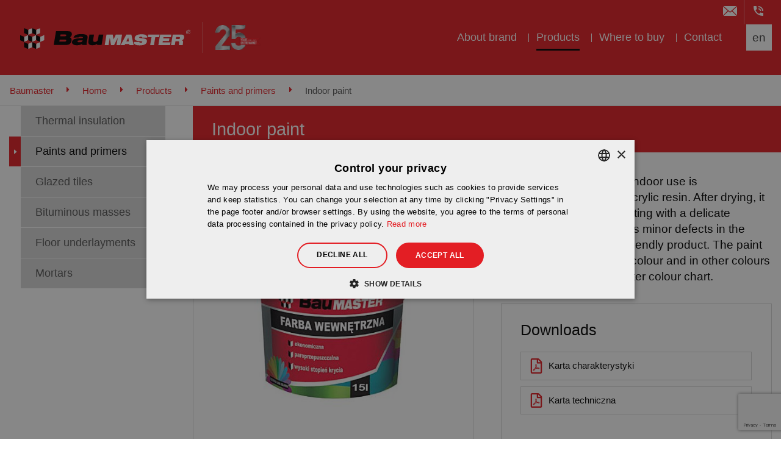

--- FILE ---
content_type: text/html; charset=UTF-8
request_url: https://baumaster.eu/en/products/paints-and-primers/Indoor-paint
body_size: 8980
content:
<!DOCTYPE html>


<html class="" lang="en">
    <head>
        
<title>Indoor paint - Baumaster</title>

<meta http-equiv="content-type" content="text/html; charset=UTF-8"/>
<meta name="description" content="The Baumaster paint for indoor use is manufactured based of acrylic resin. After drying, it forms a durable, matt coating with a delicate structure, which eliminates minor defects in the substrate. Environment-friendly product. The paint is manufactured in white colour and in other colours according to the Baumaster colour chart."/>
<link rel="canonical" href="https://baumaster.eu/en/products/paints-and-primers/Indoor-paint">
<script type="text/javascript">
    var CCM_DISPATCHER_FILENAME = "/index.php";
    var CCM_CID = 461;
    var CCM_EDIT_MODE = false;
    var CCM_ARRANGE_MODE = false;
    var CCM_IMAGE_PATH = "/concrete/images";
    var CCM_TOOLS_PATH = "/index.php/tools/required";
    var CCM_APPLICATION_URL = "https://baumaster.eu";
    var CCM_REL = "";
    var CCM_ACTIVE_LOCALE = "en_GB";
</script>


        <meta name="viewport" content="width=device-width, initial-scale=1.0, user-scalable=yes">

        <link rel="stylesheet" href="/application/themes/theme/resources/dist/css/app-e952fa34be.min.css" />

                <link rel="apple-touch-icon" sizes="180x180" href="/application/themes/theme/resources/favicons/apple-touch-icon.png?_=1768440048">
        <link rel="icon" type="image/png" sizes="32x32" href="/application/themes/theme/resources/favicons/favicon-32x32.png?_=1768440048">
        <link rel="icon" type="image/png" sizes="16x16" href="/application/themes/theme/resources/favicons/favicon-16x16.png?_=1768440048">
        <link rel="manifest" href="/application/themes/theme/resources/favicons/site.webmanifest?_=1768440048">
        <link rel="mask-icon" href="/application/themes/theme/resources/favicons/safari-pinned-tab.svg?_=1768440048" color="#333333">
        <link rel="shortcut icon" href="/application/themes/theme/resources/favicons/favicon.ico?_=1768440048">
        <meta name="msapplication-TileColor" content="#E31E24">
        <meta name="msapplication-config" content="/application/themes/theme/resources/favicons/browserconfig.xml?_=1768440048">
        <meta name="theme-color" content="#FFFFFF">
        <link rel="publisher" href="https://goo.gl/maps/trYRwSSAXhtZaA7m8">
        <meta property="og:type"            content="website" />
<meta property="og:url"             content="https://baumaster.eu/en/products/paints-and-primers/Indoor-paint" />
<meta property="og:title"           content="Indoor paint" />
<meta property="og:description"     content="The Baumaster paint for indoor use is manufactured based of acrylic resin. After drying, it forms a durable, matt coating with a delicate structure, which eliminates minor defects in the substrate. Environment-friendly product. The paint is manufactured in white colour and in other colours according to the Baumaster colour chart." />
<meta property="og:site_name"       content="Baumaster" />
    <meta property="og:image"       content="https://baumaster.eu/application/files/7815/9938/1008/farba-wewnetrzna.jpg" />
        <!-- Google Tag Manager -->
        <script>(function(w,d,s,l,i){w[l]=w[l]||[];w[l].push({'gtm.start':
        new Date().getTime(),event:'gtm.js'});var f=d.getElementsByTagName(s)[0],
        j=d.createElement(s),dl=l!='dataLayer'?'&l='+l:'';j.async=true;j.src=
        'https://www.googletagmanager.com/gtm.js?id='+i+dl;f.parentNode.insertBefore(j,f);
        })(window,document,'script','dataLayer','GTM-K82DQC');</script>
        <!-- End Google Tag Manager -->
        <script src="//global.silnet.pl/js/customer/LAe9ejy0Atah/global.js" async></script>
    </head>
    <body>
        <!-- Google Tag Manager (noscript) -->
        <noscript><iframe src="https://www.googletagmanager.com/ns.html?id=GTM-K82DQC"
        height="0" width="0" style="display:none;visibility:hidden"></iframe></noscript>
        <!-- End Google Tag Manager (noscript) -->
                <div class="ccm-page page-type-product page-template-product">

<header class="header-top is-fixed bg-primary text-white">
    <div class="container py-1 py-lg-0">
        <div class="row flex-nowrap no-gutters align-items-center">
            <div class="col-auto mr-auto">
                

    

        <div class="site-logo">

        
        <div class="site-logo-inner">

                            <a href="https://baumaster.eu/en" title="Baumaster - Chemia budowlana" class="site-logo-link">
                
                
                    
                        
                        
                            
                            <img src="/application/files/2315/9781/5554/logo.svg" alt="Baumaster - Chemia budowlana" width="386" height="51" />

                        
                    
                
                                </a>
            
        </div>
      
                       
            <img class="site-logo-anniversary" src="/application/themes/theme/resources/dist/images/25-en_GB.png" alt="25 lat" />
     
    </div>


            </div>
            <div class="col-auto">
                <div class="row no-gutters align-items-center justify-content-end">
                                        <div class="desktop-nav col-md-auto">
                        

    <nav class="main-nav js-main-nav menu-with-dropdowns"><ul class="nav-level-1"><li class="has-dropdown"><a href="https://baumaster.eu/en/about-brand" target="_self"  class="has-dropdown"><span>About brand</span></a><ul class="nav-dropdown nav-dropdown-level-2 nav-dropdown-vertical"><li class=""><a href="https://baumaster.eu/en/about-brand/general-terms-of-sale" target="_self"  class=""><span>General Terms of Sale</span></a></li><li class=""><a href="https://baumaster.eu/en/about-brand/information-provided-under-the-environmental-act" target="_self"  class=""><span>Information provided under the Environmental Act</span></a></li></ul></li><li class="nav-path-selected has-dropdown"><a href="https://baumaster.eu/en/products" target="_self"  class="nav-path-selected has-dropdown"><span>Products</span></a><ul class="nav-dropdown nav-dropdown-level-2 nav-dropdown-vertical"><li class="has-dropdown"><a href="https://baumaster.eu/en/products/thermal-insulation" target="_self"  class="has-dropdown"><span>Thermal insulation</span></a><ul class="nav-dropdown nav-dropdown-level-3 nav-dropdown-horizontal"><li class=""><a href="https://baumaster.eu/en/products/thermal-insulation/adhesive-mortar-for-polystyrene-foam" target="_self"  class=""><span>Adhesive mortar for polystyrene foam</span></a></li><li class=""><a href="https://baumaster.eu/en/products/thermal-insulation/grout-for-reinforcing-mesh-styrofoam" target="_self"  class=""><span>Grout for reinforcing mesh - Styrofoam</span></a></li><li class=""><a href="https://baumaster.eu/en/products/thermal-insulation/grout-for-reinforcing-mesh-styrofoam-white" target="_self"  class=""><span>Grout for reinforcing mesh Styrofoam - white</span></a></li><li class=""><a href="https://baumaster.eu/en/products/thermal-insulation/adhesive-mortar-for-rockwool" target="_self"  class=""><span>Adhesive mortar for rockwool</span></a></li><li class=""><a href="https://baumaster.eu/en/products/thermal-insulation/mortar-for-mesh-rockwool" target="_self"  class=""><span>Mortar for mesh - rockwool</span></a></li><li class=""><a href="https://baumaster.eu/en/products/thermal-insulation/styrofix-polyurethane-adhesive-foundations-and-facades" target="_self"  class=""><span>STYROFIX polyurethane adhesive FOUNDATIONS AND FACADES</span></a></li><li class=""><a href="https://baumaster.eu/en/products/thermal-insulation/thin-layer-mineral-plaster" target="_self"  class=""><span>Thin layer mineral plaster</span></a></li><li class=""><a href="https://baumaster.eu/en/products/thermal-insulation/acrylic-plaster" target="_self"  class=""><span>Acrylic plaster</span></a></li><li class=""><a href="https://baumaster.eu/en/products/thermal-insulation/silicone-plaster" target="_self"  class=""><span>Silicone plaster</span></a></li><li class=""><a href="https://baumaster.eu/en/products/thermal-insulation/silicate-and-silicone-plaster" target="_self"  class=""><span>Silicate and silicone plaster</span></a></li><li class=""><a href="https://baumaster.eu/en/products/thermal-insulation/mosaic-plaster" target="_self"  class=""><span>Mosaic plaster</span></a></li><li class=""><a href="https://baumaster.eu/en/products/thermal-insulation/acrylic-mosaic-mineral-plaster-primer" target="_self"  class=""><span>Acrylic / mosaic / mineral plaster primer</span></a></li><li class=""><a href="https://baumaster.eu/en/products/thermal-insulation/silicone-plaster-primer" target="_self"  class=""><span>Silicone plaster primer</span></a></li><li class=""><a href="https://baumaster.eu/en/products/thermal-insulation/silicate-and-silicone-plaster-primer" target="_self"  class=""><span>Silicate and silicone plaster primer</span></a></li></ul></li><li class="nav-path-selected has-dropdown"><a href="https://baumaster.eu/en/products/paints-and-primers" target="_self"  class="nav-path-selected has-dropdown"><span>Paints and primers</span></a><ul class="nav-dropdown nav-dropdown-level-3 nav-dropdown-horizontal"><li class=""><a href="https://baumaster.eu/en/products/paints-and-primers/acrylic-fa%C3%A7ade-paint" target="_self"  class=""><span>Acrylic fa&ccedil;ade paint</span></a></li><li class=""><a href="https://baumaster.eu/en/products/paints-and-primers/silicone-fa%C3%A7ade-paint" target="_self"  class=""><span>Silicone fa&ccedil;ade paint</span></a></li><li class=""><a href="https://baumaster.eu/en/products/paints-and-primers/silicate-and-silicone-fa%C3%A7ade-paint" target="_self"  class=""><span>Silicate and silicone fa&ccedil;ade paint</span></a></li><li class="nav-selected nav-path-selected"><a href="https://baumaster.eu/en/products/paints-and-primers/Indoor-paint" target="_self"  class="nav-selected nav-path-selected"><span>Indoor paint</span></a></li><li class=""><a href="https://baumaster.eu/en/products/paints-and-primers/universal-priming-emulsion" target="_self"  class=""><span>Universal priming emulsion</span></a></li><li class=""><a href="https://baumaster.eu/en/products/paints-and-primers/deep-penetrating-priming-emulsion" target="_self"  class=""><span>Deep-penetrating priming emulsion</span></a></li><li class=""><a href="https://baumaster.eu/en/products/paints-and-primers/superkontakt-special-purpose-primer" target="_self"  class=""><span>&quot;SUPERKONTAKT&quot; special purpose primer</span></a></li><li class=""><a href="https://baumaster.eu/en/products/paints-and-primers/baumastic-priming-concentrate" target="_self"  class=""><span>BAUMASTIC priming concentrate</span></a></li></ul></li><li class="has-dropdown"><a href="https://baumaster.eu/en/products/glazed-tiles" target="_self"  class="has-dropdown"><span>Glazed tiles</span></a><ul class="nav-dropdown nav-dropdown-level-3 nav-dropdown-horizontal"><li class=""><a href="https://baumaster.eu/en/products/glazed-tiles/highly-flexible-tile-adhesive" target="_self"  class=""><span>Highly flexible tile adhesive</span></a></li><li class=""><a href="https://baumaster.eu/en/products/glazed-tiles/adhesive-for-stoneware-tiles" target="_self"  class=""><span>Adhesive for stoneware tiles</span></a></li><li class=""><a href="https://baumaster.eu/en/products/glazed-tiles/glazed-tile-adhesive-freezeproof" target="_self"  class=""><span>Glazed tile adhesive, freezeproof</span></a></li><li class=""><a href="https://baumaster.eu/en/products/glazed-tiles/glazed-tile-adhesive-for-indoor-use" target="_self"  class=""><span>Glazed tile adhesive, for indoor use</span></a></li><li class=""><a href="https://baumaster.eu/en/products/glazed-tiles/smoothing-patching-compound" target="_self"  class=""><span>Smoothing, patching compound</span></a></li><li class=""><a href="https://baumaster.eu/en/products/glazed-tiles/two-component-terrace-waterproofing-insulation" target="_self"  class=""><span>Two-component terrace waterproofing insulation</span></a></li><li class=""><a href="https://baumaster.eu/en/products/glazed-tiles/liquid-membrane" target="_self"  class=""><span>Liquid membrane</span></a></li><li class=""><a href="https://baumaster.eu/en/products/glazed-tiles/pl2-1-sealing-tape" target="_self"  class=""><span>PL2/1 sealing tape</span></a></li><li class=""><a href="https://baumaster.eu/en/products/glazed-tiles/wall-mounted-waterproofing-element" target="_self"  class=""><span>Wall-mounted waterproofing element</span></a></li><li class=""><a href="https://baumaster.eu/en/products/glazed-tiles/floor-waterproofing-element" target="_self"  class=""><span>Floor waterproofing element</span></a></li><li class=""><a href="https://baumaster.eu/en/products/glazed-tiles/Inner-corner" target="_self"  class=""><span>Inner corner</span></a></li><li class=""><a href="https://baumaster.eu/en/products/glazed-tiles/outer-corner" target="_self"  class=""><span>Outer corner</span></a></li><li class=""><a href="https://baumaster.eu/en/products/glazed-tiles/white-deformable-adhesive-c2te-s1" target="_self"  class=""><span>White deformable adhesive C2TE S1</span></a></li></ul></li><li class="has-dropdown"><a href="https://baumaster.eu/en/products/bituminous-masses" target="_self"  class="has-dropdown"><span>Bituminous masses</span></a><ul class="nav-dropdown nav-dropdown-level-3 nav-dropdown-horizontal"><li class=""><a href="https://baumaster.eu/en/products/bituminous-masses/dysperbit-priming-agent" target="_self"  class=""><span>Dysperbit priming agent</span></a></li><li class=""><a href="https://baumaster.eu/en/products/bituminous-masses/dysperbit-dn" target="_self"  class=""><span>Dysperbit DN</span></a></li><li class=""><a href="https://baumaster.eu/en/products/bituminous-masses/strybit-2000" target="_self"  class=""><span>Strybit 2000</span></a></li><li class=""><a href="https://baumaster.eu/en/products/bituminous-masses/arbolex-u" target="_self"  class=""><span>Arbolex U</span></a></li><li class=""><a href="https://baumaster.eu/en/products/bituminous-masses/arbolex-aqua-stop" target="_self"  class=""><span>Arbolex Aqua Stop</span></a></li><li class=""><a href="https://baumaster.eu/en/products/bituminous-masses/izobit-br" target="_self"  class=""><span>Izobit BR</span></a></li><li class=""><a href="https://baumaster.eu/en/products/bituminous-masses/izobit-dk" target="_self"  class=""><span>Izobit DK</span></a></li><li class=""><a href="https://baumaster.eu/en/products/bituminous-masses/cold-applied-bituminous-mass" target="_self"  class=""><span>Cold-applied bituminous mass</span></a></li></ul></li><li class="has-dropdown"><a href="https://baumaster.eu/en/products/floor-underlayments" target="_self"  class="has-dropdown"><span>Floor underlayments</span></a><ul class="nav-dropdown nav-dropdown-level-3 nav-dropdown-horizontal"><li class=""><a href="https://baumaster.eu/en/products/floor-underlayments/self-levelling-underlayment" target="_self"  class=""><span>Self-levelling underlayment</span></a></li><li class=""><a href="https://baumaster.eu/en/products/floor-underlayments/quick-setting-floor-underlayment-15-80-mm" target="_self"  class=""><span>Quick setting floor underlayment 15-80 mm</span></a></li><li class=""><a href="https://baumaster.eu/en/products/floor-underlayments/cement-primer" target="_self"  class=""><span>Cement primer</span></a></li><li class=""><a href="https://baumaster.eu/en/products/floor-underlayments/strong-concrete-b-20" target="_self"  class=""><span>Strong concrete B-20</span></a></li></ul></li><li class="has-dropdown"><a href="https://baumaster.eu/en/products/mortars" target="_self"  class="has-dropdown"><span>Mortars</span></a><ul class="nav-dropdown nav-dropdown-level-3 nav-dropdown-horizontal"><li class=""><a href="https://baumaster.eu/en/products/mortars/masonry-mortar-for-clinker-brick" target="_self"  class=""><span>Masonry mortar for clinker brick</span></a></li><li class=""><a href="https://baumaster.eu/en/products/mortars/cement-and-lime-plaster-for-machine-plastering" target="_self"  class=""><span>Cement and lime plaster for machine plastering</span></a></li><li class=""><a href="https://baumaster.eu/en/products/mortars/masonry-mortar-for-cellular-concrete" target="_self"  class=""><span>Masonry mortar for cellular concrete</span></a></li><li class=""><a href="https://baumaster.eu/en/products/mortars/masonry-mortar" target="_self"  class=""><span>Masonry mortar</span></a></li><li class=""><a href="https://baumaster.eu/en/products/mortars/plastering-mortar" target="_self"  class=""><span>Plastering mortar</span></a></li><li class=""><a href="https://baumaster.eu/en/products/mortars/cement-and-lime-rendering-coat" target="_self"  class=""><span>Cement and lime rendering coat</span></a></li><li class=""><a href="https://baumaster.eu/en/products/mortars/white-mortar-for-cellular-concrete" target="_self"  class=""><span>White mortar for cellular concrete</span></a></li></ul></li></ul></li><li class=""><a href="https://baumaster.eu/en/where-to-buy" target="_self"  class=""><span>Where to buy</span></a></li><li class=""><a href="https://baumaster.eu/en/contact" target="_self"  class=""><span>Contact</span></a></li></ul></nav>
                    </div>
                    <div class="search-top-area col-auto d-md-flex ml-md-4 mt-lg-0">
                        

    
<div class="ccm-block-switch-language lang-code">

    <form method="post" class="form-inline">
                        <select id="language" name="language" data-select="multilingual-switch-language" data-action="https://baumaster.eu/en/products/paints-and-primers/Indoor-paint/switch_language/461/--language--/288" ccm-passed-value="424" class="form-control"><option value="1">pl</option><option value="424" selected="selected">en</option><option value="511">cz</option></select>    </form>

</div>


                    </div>
                    <div class="contact-top-area col-auto">
                        

    
<div class="contact-info-top">

    
    
        <div class="contact-info-top-item contact-info-top-item-email" title="e-mail">

            <span class="contact-info-top-icon js-toggle-contact-info-top">
                <i class="custom fa-email"></i>
            </span>

            <span class="contact-info-top-text" style="display: none">

                    <a  href="mailto:biuro@rytmtrade.com"
                        class="contact-info-top-link"
                        title="e-mail"
                    >
                        <span>biuro@rytmtrade.com</span>
                    </a>

                </span>

        </div>

    
    
    
        <div class="contact-info-top-item contact-info-top-item-phone" title="Call us">

            <span class="contact-info-top-icon js-toggle-contact-info-top">
                <i class="custom fa-phone"></i>
            </span>

            <span class="contact-info-top-text" style="display: none">

                <a href="tel:+48323240060"
                   class="contact-info-top-link"
                   title="Call us"
                   data-custom-class="label"
                >
                    <span class="label">+48 32 324 00 60</span>
                </a>

            </span>

        </div>

    
</div>

                    </div>
                                        <div class="main-nav-toggle-wrapper">
                        <span class="main-nav-toggle js-main-nav-toggle col-auto d-flex justify-content-center align-items-center"><i class="far fa-bars"></i></span>
                    </div>
                </div>
            </div>
        </div>
    </div>
</header>
<div class="fixed-header-fake-height"></div>

    <div class="breadcrumbs-container container">
        <nav class="breadcrumbs-nav" aria-label="breadcrumb">
            <ol class="breadcrumbs">
                                                            <li class="breadcrumbs-item "><a href="https://baumaster.eu/">Baumaster</a> <i class="fas fa-caret-right"></i></li>
                                                                                <li class="breadcrumbs-item "><a href="https://baumaster.eu/en">Home</a> <i class="fas fa-caret-right"></i></li>
                                                                                <li class="breadcrumbs-item "><a href="https://baumaster.eu/en/products">Products</a> <i class="fas fa-caret-right"></i></li>
                                                                                <li class="breadcrumbs-item "><a href="https://baumaster.eu/en/products/paints-and-primers">Paints and primers</a> <i class="fas fa-caret-right"></i></li>
                                                                                <li class="breadcrumbs-item active " aria-current="page">Indoor paint</li>
                                                </ol>
        </nav>
    </div>

<hr class="my-0" />

<main id="main" class="container">

    
<div class="page-title-container">
    <h1 class="page-title">
        Indoor paint    </h1>
</div>

    <div class="main-content">

        <div class="row">
            <div class="col-12 col-md-6 col-product-image">
                <div class="product-image-container">

                                            <a class="custom-hover" href="https://baumaster.eu/application/files/7815/9938/1008/farba-wewnetrzna.jpg" title="Indoor paint">
                            <span class="custom-hover-icon-container">
                                <i class="far fa-search-plus"></i>
                            </span>
                            <span class="custom-hover-overlay custom-hover-overlay-n"></span>
                    
                            <img src="https://baumaster.eu/application/files/cache/thumbnails/farba-wewnetrzna-981277876.jpg" alt="Indoor paint" width="450" height="450"/>

                                            </a>
                    
                </div>
            </div>
            <div class="col-12 col-md-6 col-product-data-top">
                <div class="product-data-top">
                    <div class="product-data-top-description">
                        The Baumaster paint for indoor use is manufactured based of acrylic resin. After drying, it forms a durable, matt coating with a delicate structure, which eliminates minor defects in the substrate. Environment-friendly product. The paint is manufactured in white colour and in other colours according to the Baumaster colour chart.                    </div>
                                            <div class="product-files-wrapper">
                            <h3 class="product-files-heading">Downloads</h3>
                            <div class="product-files">
                                                                                                            <a href="https://baumaster.eu/application/files/6315/9938/1013/karta-charakterystyki-farba-wewnetrzna.pdf" class="product-file" target="_blank" rel="nofollow noopener" title="Indoor paint - Karta charakterystyki">
                                            <i class="far fa-file-pdf"></i> Karta charakterystyki                                        </a>
                                                                                                                                                <a href="https://baumaster.eu/application/files/8415/9938/1022/karta-techniczna-farba-wewnetrzna.pdf" class="product-file" target="_blank" rel="nofollow noopener" title="Indoor paint - Karta techniczna">
                                            <i class="far fa-file-pdf"></i> Karta techniczna                                        </a>
                                                                                                                                                                                                                                                                                                                                                                                                                                                                                                                                                                                                                                                                </div>
                        </div>
                                        <div class="product-data-top-button-container">
                        <a href="https://baumaster.eu/en/where-to-buy" class="btn btn-primary">Check where to buy</a>
                        
                    </div>
                </div>
            </div>
        </div>
    </div>

    <div class="product-data">

        <div class="row">

            <div class="product-data-tabs col-12">

                <ul class="nav nav-tabs nav-fill" id="myTab" role="tablist">
                                            <li class="nav-item" role="presentation">
                            <a class="nav-link active" id="zakladka-wlasciwosci" data-toggle="tab" href="#wlasciwosci" role="tab" aria-controls="wlasciwosci" aria-selected="1">Properties</a>
                        </li>
                                                <li class="nav-item" role="presentation">
                            <a class="nav-link " id="zakladka-parametry-techniczne" data-toggle="tab" href="#parametry-techniczne" role="tab" aria-controls="parametry-techniczne" aria-selected="">Technical parameters</a>
                        </li>
                                                <li class="nav-item" role="presentation">
                            <a class="nav-link " id="zakladka-dane-wykonawcze" data-toggle="tab" href="#dane-wykonawcze" role="tab" aria-controls="dane-wykonawcze" aria-selected="">Application data</a>
                        </li>
                                                <li class="nav-item" role="presentation">
                            <a class="nav-link " id="zakladka-opakowania" data-toggle="tab" href="#opakowania" role="tab" aria-controls="opakowania" aria-selected="">Packaging</a>
                        </li>
                                        </ul>

                <div class="tab-content">
                                            <div class="tab-pane fade show active" id="wlasciwosci" role="tabpanel">
                            <ul>
	<li>Cost-efficient</li>
	<li>Environment-friendly</li>
	<li>Eliminates minor substrate defects</li>
	<li>Clear colouring possible</li>
</ul>
                        </div>
                                                <div class="tab-pane fade " id="parametry-techniczne" role="tabpanel">
                            <ul>
	<li>Specific gravity: 1.6 g/cm&sup3;</li>
	<li>Dilution: If justified maximum 2% of water</li>
	<li>Drying time: Up to 4h (low temperature and high humidity delay the drying process), after 3h it does not absorb dust, re-painting after 12h.</li>
	<li>Min. working temperature: +50&deg;C of air and substrate</li>
	<li>Washability: &nbsp;moderate.</li>
</ul>
                        </div>
                                                <div class="tab-pane fade " id="dane-wykonawcze" role="tabpanel">
                            <!-- attr -->
<ul>
	<li>Consumption: approx. 150-300 ml/m&sup2; - depending on the absorbability and structure of the substrate</li>
</ul>
                        </div>
                                                <div class="tab-pane fade " id="opakowania" role="tabpanel">
                            <ul>
	<li>Buckets: 5l, 10l, 15l</li>
	<li>On a pallet: 5l - 80 pcs., 10l - 44 pcs., 15l - 33 pcs.</li>
</ul>
                        </div>
                                        </div>

            </div>
        </div>

        <div class="featured-list-wrapper">
            
        </div>

        <div class="row">
            <div class="col-12">
                            </div>
        </div>

    </div>

    <aside class="sidebar">
        

    <nav class="sidebar-categories"><ul class="sidebar-categories-nav"><li class=""><a href="https://baumaster.eu/en/products/thermal-insulation" target="_self" class=""><span><i class="fas fa-caret-right"></i></span>Thermal insulation</a></li><li class="nav-path-selected"><a href="https://baumaster.eu/en/products/paints-and-primers" target="_self" class="nav-path-selected"><span><i class="fas fa-caret-right"></i></span>Paints and primers</a></li><li class=""><a href="https://baumaster.eu/en/products/glazed-tiles" target="_self" class=""><span><i class="fas fa-caret-right"></i></span>Glazed tiles</a></li><li class=""><a href="https://baumaster.eu/en/products/bituminous-masses" target="_self" class=""><span><i class="fas fa-caret-right"></i></span>Bituminous masses</a></li><li class=""><a href="https://baumaster.eu/en/products/floor-underlayments" target="_self" class=""><span><i class="fas fa-caret-right"></i></span>Floor underlayments</a></li><li class=""><a href="https://baumaster.eu/en/products/mortars" target="_self" class=""><span><i class="fas fa-caret-right"></i></span>Mortars</a></li></ul></nav>
    </aside>

</main>


    
<div class="footer-contact-form" id="a-contact-form">
    <div class="container">
        <div class="row">
            <div class="col footer-contact-form-text">

                

    <h2>Ask a question</h2>

<p>Any questions? Ask your question completing the form attached below. We shall provide you with professional support in picking up solutions.</p>


                
                
            </div>
        </div>
    </div>
    <div class="container mt-lg-3">
        <form class="needs-validation" action="https://baumaster.eu/en/products/paints-and-primers/Indoor-paint/submit_contact_form#contact-form" method="post" novalidate>
            <input type="hidden" name="ccm_token" value="1768440049:d3ace98bef3e5093cce2c0ed41f7f9ec" />            <div class="form-row">
                <div class="col-12 col-lg-6">
                    <div class="form-row">
                        <div class="form-group col-12 col-md-6 col-lg-12">
                            <input type="text" id="Name_and_surname" name="Name_and_surname" value="" placeholder="Name and surname *" class="form-control ccm-input-text" required="required" />                            <div class="invalid-tooltip">Enter name and surname</div>
                        </div>
                        <div class="form-group col-12 col-md-6 col-lg-12 mb-lg-0">
                            <input type="email" id="Email" name="Email" value="" placeholder="Email *" class="form-control ccm-input-email" required="required" />                            <div class="invalid-tooltip">Enter a valid email address</div>
                        </div>
                    </div>
                </div>
                <div class="col-12 col-lg-6">
                    <div class="form-row">
                        <div class="form-group col-12">
                                                        <textarea id="Message" name="Message" placeholder="Message" class="form-control">Pytanie o produkt Indoor paint
</textarea>                            <div class="invalid-tooltip">Field Message is required</div>
                        </div>
                    </div>
                </div>
            </div>
            <div class="form-row mt-lg-2 d-lg-flex align-items-center">
                <div class="form-group col-12 col-lg-10 pr-lg-4 mb-lg-0">
                    <div class="custom-control custom-checkbox privacy-policy-agreement">
                                                <input type="checkbox" id="Acceptance_of_consent_to_the_processing_of_personal_data" name="Acceptance_of_consent_to_the_processing_of_personal_data" class="custom-control-input ccm-input-checkbox" required="required" value="I agree to the processing of my personal data by Baumaster in order to answer the inquiry via email and / or telephone. More information on the processing of personal data can be found on the privacy policy page." />                        <label class="custom-control-label" for="Acceptance_of_consent_to_the_processing_of_personal_data"><small class="d-block">* I agree to the processing of my personal data by Baumaster in order to answer the inquiry via email and / or telephone. More information on the processing of personal data can be found on the <a href="https://baumaster.eu/polityka-prywatnosci">privacy policy</a> page.</small></label>
                        <div class="invalid-tooltip">You must consent to submit the form</div>
                    </div>
                </div>
                                    
                <div class="form-group">
                    <div class="recaptcha custom-control">
                        <small>
Ta strona jest chroniona przez reCAPTCHA. Obowiązują <a href="https://policies.google.com/privacy"target="_blank" rel="nofollow noopener">Polityka prywatności</a> i <a href="https://policies.google.com/terms"target="_blank" rel="nofollow noopener">Warunki korzystania</a> z usług Google.
                        </small>
                        <div>
                            <label class="control-label"></label>
                            <div></div>
                            <div><div id="ecr696840f18d890" class="ecRecaptcha" data-sitekey="6LdimxwoAAAAAE1Xmo91uoRLWu2vqtjzGhbR_K3u" data-theme="light" data-size="invisible" data-callback="ecRecaptchaCallback"></div><noscript>
          <div style="width: 302px; height: 352px;">
            <div style="width: 302px; height: 352px; position: relative;">
              <div style="width: 302px; height: 352px; position: absolute;">
                <iframe src="https://www.google.com/recaptcha/api/fallback?k=6LdimxwoAAAAAE1Xmo91uoRLWu2vqtjzGhbR_K3u"
                        frameborder="0" scrolling="no"
                        style="width: 302px; height:352px; border-style: none;">
                </iframe>
              </div>
              <div style="width: 250px; height: 80px; position: absolute; border-style: none;
                          bottom: 21px; left: 25px; margin: 0; padding: 0; right: 25px;">
                <textarea id="g-recaptcha-response" name="g-recaptcha-response"
                          class="g-recaptcha-response"
                          style="width: 250px; height: 80px; border: 1px solid #c1c1c1;
                                 margin: 0; padding: 0; resize: none;" value=""></textarea>
              </div>
            </div>
          </div>
        </noscript></div>
                        </div>
                    </div>
                </div>

                <div class="form-group col-12">
                    <button type="submit" class="btn btn-primary flex-fill">Submit</button>
                </div>
            </div>

        </form>
    </div>
</div>


    <div class="footer-contact">
        <div class="container">
            <div class="row">
                <div class="rytmtrade-logo-container col-12 col-md-auto">
                    <img class="rytmtrade-logo" src="/application/themes/theme/resources/dist/images/rytmtrade-logo.svg" alt="Rytm Trade"/>
                </div>
                <div class="col-12 col-sm-auto align-self-md-center">
                    <div class="rytmtrade-contact rytmtrade-address">
                        <i class="fas fa-map-marker-alt"></i>
                        

    <p><svg class="svg-inline--fa fa-map-marker-alt fa-w-12" data-fa-i2svg="" data-fa-pseudo-element=":before" data-icon="map-marker-alt" data-prefix="fas" role="img" viewbox="0 0 384 512" xmlns="http://www.w3.org/2000/svg"><path d="M172.268 501.67C26.97 291.031 0 269.413 0 192 0 85.961 85.961 0 192 0s192 85.961 192 192c0 77.413-26.97 99.031-172.268 309.67-9.535 13.774-29.93 13.773-39.464 0zM192 272c44.183 0 80-35.817 80-80s-35.817-80-80-80-80 35.817-80 80 35.817 80 80 80z" fill="currentColor"></path></svg><a href="https://baumaster.eu/kontakt#mapa-dojazdu">RYTM TRADE Sp. z o.o.<br />
ul. Strefowa 14<br />
43-100 Tychy, Polska</a></p>

                    </div>
                </div>
                <div class="col-12 mb-3 col-sm-6 col-md-auto align-self-md-center mb-md-0">
                    <div class="rytmtrade-contact rytmtrade-contact-phone">
                        <i class="custom fa-phone"></i>
                        

    <p><a href="tel:+48323240060">+48 32 324 00 60</a></p>

                    </div>
                    <div class="rytmtrade-contact rytmtrade-contact-email">
                        <i class="custom fa-email"></i>
                        

    <p><a href="mailto:biuro@rytmtrade.com">biuro@rytmtrade.com</a></p>

                    </div>
                </div>
                <div class="press-btn-container col-12 align-self-md-center">
                    <p><a href="https://baumaster.eu/en/press-centre" class="btn btn-primary">Press Centre <i class="fas fa-caret-right"></i></a>
                       
                    </p>
                </div>
            </div>

        </div>
    </div>


<footer class="footer-bottom bg-secondary py-4 py-lg-5">
    <div class="container">
        <div class="row align-items-center justify-content-center">
            <div class="col-auto mr-auto">
                <div class="footer-text d-flex flex-column flex-md-row">
                    <span class="copyright d-flex flex-column flex-sm-row mr-md-4">
                        <span class="first-line mr-sm-2">&copy; 2026 Baumaster</span>
                    </span>
                    <div class="footer-bottom-links d-flex flex-column flex-sm-row mt-2 mt-md-0">
                        

    

    
                    <a class="mr-sm-3" href="https://baumaster.eu/en/privacy-policy" title="Privacy policy" >
                Privacy policy            </a>
        

    
                    <a class="mr-sm-3" href="https://baumaster.eu/en/terms-of-service" title="Terms of service" >
                Terms of service            </a>
        

    


                        <a href="javascript:CookieScript.instance.show()">Privacy settings</a>
                    </div>
                </div>
            </div>
            <div class="col-auto">
                <div class="silnet-logo-container silnet-white">
                    <a class="silnet-logo-link" href="https://silnet.pl/oferta/tworzenie-stron-www-tychy?utm_source=example.com&amp;utm_medium=logo_link&amp;utm_campaign=realizacje&amp;utm_term=animowane" title="Tworzenie stron www Tychy">
                        <svg xmlns="http://www.w3.org/2000/svg" height="65.58" width="56.23" viewBox="0 0 56.23 65.58" class="silnet-logo-svg"><g class="silnet-logo-circle"><circle class="silnet-logo-background" cx="27.99" cy="28.11" r="27.69" fill="#fff"/><path class="silnet-logo-path" d="M56.22 28.11c0 9.8-5 18.42-12.6 23.46L22.46 65.59v-9.93a28.13 28.13 0 1133.76-27.55zm-17.44-6.8h1.75V8.72a24.32 24.32 0 00-12-2.8c-5.66 0-15.03 3.54-15.03 12.88 0 10.13 10.4 12.93 16.35 16.44 2.57 1.53 4.82 3.37 4.82 6.53 0 3.1-2.05 6.83-4.36 8.93 6.47-1.52 12.5-6 12.5-13.44 0-7.14-4.5-9.26-12.96-14.16-4.14-2.38-8.24-3.8-8.24-8.34 0-2.55 1.7-6.06 6.93-6.06 5.04 0 8.72 3.34 10.24 12.6z" fill="#ed1c24" fill-rule="evenodd"/></g></svg>                    </a>
                </div>
            </div>
        </div>
    </div>  
</footer>

<script type="application/ld+json">
{
    "@context": "https:\/\/schema.org",
    "@type": "WebSite",
    "name": "Baumaster",
    "url": "https:\/\/baumaster.eu\/",
    "description": "Rytm Trade w Tychach produkuje chemię budowlaną: zaprawy i podkłady , docieplenia, farby i grunty, glazura, masy bitumiczne.",
    "image": "https:\/\/baumaster.eu\/application\/themes\/theme\/resources\/dist\/images\/site-image.jpg"
}
</script>

<script type="application/ld+json">
{
    "@context": "https:\/\/schema.org",
    "@type": "WebPage",
    "name": "Indoor paint",
    "url": "https:\/\/baumaster.eu\/en\/products\/paints-and-primers\/Indoor-paint",
    "description": "",
    "breadcrumb": {
        "@type": "BreadcrumbList",
        "itemListElement": [
            {
                "@type": "ListItem",
                "position": 1,
                "name": "Home",
                "item": "https:\/\/baumaster.eu\/en"
            },
            {
                "@type": "ListItem",
                "position": 2,
                "name": "Products",
                "item": "https:\/\/baumaster.eu\/en\/products"
            },
            {
                "@type": "ListItem",
                "position": 3,
                "name": "Paints and primers",
                "item": "https:\/\/baumaster.eu\/en\/products\/paints-and-primers"
            },
            {
                "@type": "ListItem",
                "position": 4,
                "name": "Indoor paint",
                "item": "https:\/\/baumaster.eu\/en\/products\/paints-and-primers\/Indoor-paint"
            }
        ]
    }
}
</script>

<script type="application/ld+json">
{
    "@context": "https:\/\/schema.org",
    "@type": "LocalBusiness",
    "name": "Baumaster",
    "url": "https:\/\/baumaster.eu\/",
    "areaServed": {
        "@type": "Country",
        "name": "Poland"
    },
    "address": {
        "@type": "PostalAddress",
        "addressCountry": "Poland",
        "addressLocality": "Tychy",
        "postalCode": "43-100",
        "streetAddress": "ul. Strefowa 14"
    },
    "email": "biuro@rytmtrade.com",
    "telephone": "+48 32 324 00 60",
    "logo": "https:\/\/baumaster.eu\/application\/themes\/theme\/resources\/dist\/images\/logo.png",
    "image": "https:\/\/baumaster.eu\/application\/themes\/theme\/resources\/dist\/images\/site-image.jpg"
}
</script>

<script type="application/ld+json">
{
    "@context": "https:\/\/schema.org",
    "@type": "Offer",
    "name": "Indoor paint",
    "url": "https:\/\/baumaster.eu\/en\/products\/paints-and-primers\/Indoor-paint",
    "image": "https:\/\/baumaster.eu\/application\/files\/7815\/9938\/1008\/farba-wewnetrzna.jpg"
}
</script>
<!--            <link href="https://fonts.googleapis.com/css2?family=Roboto:wght@400;700&display=swap" rel="prefetch" as="font" crossorigin>-->
            <link href="https://fonts.googleapis.com/css2?family=Roboto:wght@400;700&display=swap" rel="preload" as="font">
            <script src="https://ssl.silnet.pl/global/global.js?m=phone-numbers" defer async></script>
            <script src="/application/themes/theme/resources/dist/js/app-6aeb12bf31.min.js"></script>
        </div>

                <script type="text/javascript" src="/application/files/cache/js/9b33e7e2fc01d8469830868955b2cf0571e4cfd6.js?ccm_nocache=c2f810f838c393a212b03734e81cad1b159e6ccc" data-source="/concrete/blocks/switch_language/view.js?ccm_nocache=c2f810f838c393a212b03734e81cad1b159e6ccc /packages/ec_recaptcha_invisible/assets/js/render.js?ccm_nocache=bd952513ae9dce3e914b4918eae08e1eddd37faa"></script>
<script type="text/javascript" src="https://www.google.com/recaptcha/api.js?onload=ecRecaptcha"></script>

            </body>
</html>


--- FILE ---
content_type: text/html; charset=utf-8
request_url: https://www.google.com/recaptcha/api2/anchor?ar=1&k=6LdimxwoAAAAAE1Xmo91uoRLWu2vqtjzGhbR_K3u&co=aHR0cHM6Ly9iYXVtYXN0ZXIuZXU6NDQz&hl=en&v=9TiwnJFHeuIw_s0wSd3fiKfN&theme=light&size=invisible&anchor-ms=20000&execute-ms=30000&cb=cruabmyn1kji
body_size: 48815
content:
<!DOCTYPE HTML><html dir="ltr" lang="en"><head><meta http-equiv="Content-Type" content="text/html; charset=UTF-8">
<meta http-equiv="X-UA-Compatible" content="IE=edge">
<title>reCAPTCHA</title>
<style type="text/css">
/* cyrillic-ext */
@font-face {
  font-family: 'Roboto';
  font-style: normal;
  font-weight: 400;
  font-stretch: 100%;
  src: url(//fonts.gstatic.com/s/roboto/v48/KFO7CnqEu92Fr1ME7kSn66aGLdTylUAMa3GUBHMdazTgWw.woff2) format('woff2');
  unicode-range: U+0460-052F, U+1C80-1C8A, U+20B4, U+2DE0-2DFF, U+A640-A69F, U+FE2E-FE2F;
}
/* cyrillic */
@font-face {
  font-family: 'Roboto';
  font-style: normal;
  font-weight: 400;
  font-stretch: 100%;
  src: url(//fonts.gstatic.com/s/roboto/v48/KFO7CnqEu92Fr1ME7kSn66aGLdTylUAMa3iUBHMdazTgWw.woff2) format('woff2');
  unicode-range: U+0301, U+0400-045F, U+0490-0491, U+04B0-04B1, U+2116;
}
/* greek-ext */
@font-face {
  font-family: 'Roboto';
  font-style: normal;
  font-weight: 400;
  font-stretch: 100%;
  src: url(//fonts.gstatic.com/s/roboto/v48/KFO7CnqEu92Fr1ME7kSn66aGLdTylUAMa3CUBHMdazTgWw.woff2) format('woff2');
  unicode-range: U+1F00-1FFF;
}
/* greek */
@font-face {
  font-family: 'Roboto';
  font-style: normal;
  font-weight: 400;
  font-stretch: 100%;
  src: url(//fonts.gstatic.com/s/roboto/v48/KFO7CnqEu92Fr1ME7kSn66aGLdTylUAMa3-UBHMdazTgWw.woff2) format('woff2');
  unicode-range: U+0370-0377, U+037A-037F, U+0384-038A, U+038C, U+038E-03A1, U+03A3-03FF;
}
/* math */
@font-face {
  font-family: 'Roboto';
  font-style: normal;
  font-weight: 400;
  font-stretch: 100%;
  src: url(//fonts.gstatic.com/s/roboto/v48/KFO7CnqEu92Fr1ME7kSn66aGLdTylUAMawCUBHMdazTgWw.woff2) format('woff2');
  unicode-range: U+0302-0303, U+0305, U+0307-0308, U+0310, U+0312, U+0315, U+031A, U+0326-0327, U+032C, U+032F-0330, U+0332-0333, U+0338, U+033A, U+0346, U+034D, U+0391-03A1, U+03A3-03A9, U+03B1-03C9, U+03D1, U+03D5-03D6, U+03F0-03F1, U+03F4-03F5, U+2016-2017, U+2034-2038, U+203C, U+2040, U+2043, U+2047, U+2050, U+2057, U+205F, U+2070-2071, U+2074-208E, U+2090-209C, U+20D0-20DC, U+20E1, U+20E5-20EF, U+2100-2112, U+2114-2115, U+2117-2121, U+2123-214F, U+2190, U+2192, U+2194-21AE, U+21B0-21E5, U+21F1-21F2, U+21F4-2211, U+2213-2214, U+2216-22FF, U+2308-230B, U+2310, U+2319, U+231C-2321, U+2336-237A, U+237C, U+2395, U+239B-23B7, U+23D0, U+23DC-23E1, U+2474-2475, U+25AF, U+25B3, U+25B7, U+25BD, U+25C1, U+25CA, U+25CC, U+25FB, U+266D-266F, U+27C0-27FF, U+2900-2AFF, U+2B0E-2B11, U+2B30-2B4C, U+2BFE, U+3030, U+FF5B, U+FF5D, U+1D400-1D7FF, U+1EE00-1EEFF;
}
/* symbols */
@font-face {
  font-family: 'Roboto';
  font-style: normal;
  font-weight: 400;
  font-stretch: 100%;
  src: url(//fonts.gstatic.com/s/roboto/v48/KFO7CnqEu92Fr1ME7kSn66aGLdTylUAMaxKUBHMdazTgWw.woff2) format('woff2');
  unicode-range: U+0001-000C, U+000E-001F, U+007F-009F, U+20DD-20E0, U+20E2-20E4, U+2150-218F, U+2190, U+2192, U+2194-2199, U+21AF, U+21E6-21F0, U+21F3, U+2218-2219, U+2299, U+22C4-22C6, U+2300-243F, U+2440-244A, U+2460-24FF, U+25A0-27BF, U+2800-28FF, U+2921-2922, U+2981, U+29BF, U+29EB, U+2B00-2BFF, U+4DC0-4DFF, U+FFF9-FFFB, U+10140-1018E, U+10190-1019C, U+101A0, U+101D0-101FD, U+102E0-102FB, U+10E60-10E7E, U+1D2C0-1D2D3, U+1D2E0-1D37F, U+1F000-1F0FF, U+1F100-1F1AD, U+1F1E6-1F1FF, U+1F30D-1F30F, U+1F315, U+1F31C, U+1F31E, U+1F320-1F32C, U+1F336, U+1F378, U+1F37D, U+1F382, U+1F393-1F39F, U+1F3A7-1F3A8, U+1F3AC-1F3AF, U+1F3C2, U+1F3C4-1F3C6, U+1F3CA-1F3CE, U+1F3D4-1F3E0, U+1F3ED, U+1F3F1-1F3F3, U+1F3F5-1F3F7, U+1F408, U+1F415, U+1F41F, U+1F426, U+1F43F, U+1F441-1F442, U+1F444, U+1F446-1F449, U+1F44C-1F44E, U+1F453, U+1F46A, U+1F47D, U+1F4A3, U+1F4B0, U+1F4B3, U+1F4B9, U+1F4BB, U+1F4BF, U+1F4C8-1F4CB, U+1F4D6, U+1F4DA, U+1F4DF, U+1F4E3-1F4E6, U+1F4EA-1F4ED, U+1F4F7, U+1F4F9-1F4FB, U+1F4FD-1F4FE, U+1F503, U+1F507-1F50B, U+1F50D, U+1F512-1F513, U+1F53E-1F54A, U+1F54F-1F5FA, U+1F610, U+1F650-1F67F, U+1F687, U+1F68D, U+1F691, U+1F694, U+1F698, U+1F6AD, U+1F6B2, U+1F6B9-1F6BA, U+1F6BC, U+1F6C6-1F6CF, U+1F6D3-1F6D7, U+1F6E0-1F6EA, U+1F6F0-1F6F3, U+1F6F7-1F6FC, U+1F700-1F7FF, U+1F800-1F80B, U+1F810-1F847, U+1F850-1F859, U+1F860-1F887, U+1F890-1F8AD, U+1F8B0-1F8BB, U+1F8C0-1F8C1, U+1F900-1F90B, U+1F93B, U+1F946, U+1F984, U+1F996, U+1F9E9, U+1FA00-1FA6F, U+1FA70-1FA7C, U+1FA80-1FA89, U+1FA8F-1FAC6, U+1FACE-1FADC, U+1FADF-1FAE9, U+1FAF0-1FAF8, U+1FB00-1FBFF;
}
/* vietnamese */
@font-face {
  font-family: 'Roboto';
  font-style: normal;
  font-weight: 400;
  font-stretch: 100%;
  src: url(//fonts.gstatic.com/s/roboto/v48/KFO7CnqEu92Fr1ME7kSn66aGLdTylUAMa3OUBHMdazTgWw.woff2) format('woff2');
  unicode-range: U+0102-0103, U+0110-0111, U+0128-0129, U+0168-0169, U+01A0-01A1, U+01AF-01B0, U+0300-0301, U+0303-0304, U+0308-0309, U+0323, U+0329, U+1EA0-1EF9, U+20AB;
}
/* latin-ext */
@font-face {
  font-family: 'Roboto';
  font-style: normal;
  font-weight: 400;
  font-stretch: 100%;
  src: url(//fonts.gstatic.com/s/roboto/v48/KFO7CnqEu92Fr1ME7kSn66aGLdTylUAMa3KUBHMdazTgWw.woff2) format('woff2');
  unicode-range: U+0100-02BA, U+02BD-02C5, U+02C7-02CC, U+02CE-02D7, U+02DD-02FF, U+0304, U+0308, U+0329, U+1D00-1DBF, U+1E00-1E9F, U+1EF2-1EFF, U+2020, U+20A0-20AB, U+20AD-20C0, U+2113, U+2C60-2C7F, U+A720-A7FF;
}
/* latin */
@font-face {
  font-family: 'Roboto';
  font-style: normal;
  font-weight: 400;
  font-stretch: 100%;
  src: url(//fonts.gstatic.com/s/roboto/v48/KFO7CnqEu92Fr1ME7kSn66aGLdTylUAMa3yUBHMdazQ.woff2) format('woff2');
  unicode-range: U+0000-00FF, U+0131, U+0152-0153, U+02BB-02BC, U+02C6, U+02DA, U+02DC, U+0304, U+0308, U+0329, U+2000-206F, U+20AC, U+2122, U+2191, U+2193, U+2212, U+2215, U+FEFF, U+FFFD;
}
/* cyrillic-ext */
@font-face {
  font-family: 'Roboto';
  font-style: normal;
  font-weight: 500;
  font-stretch: 100%;
  src: url(//fonts.gstatic.com/s/roboto/v48/KFO7CnqEu92Fr1ME7kSn66aGLdTylUAMa3GUBHMdazTgWw.woff2) format('woff2');
  unicode-range: U+0460-052F, U+1C80-1C8A, U+20B4, U+2DE0-2DFF, U+A640-A69F, U+FE2E-FE2F;
}
/* cyrillic */
@font-face {
  font-family: 'Roboto';
  font-style: normal;
  font-weight: 500;
  font-stretch: 100%;
  src: url(//fonts.gstatic.com/s/roboto/v48/KFO7CnqEu92Fr1ME7kSn66aGLdTylUAMa3iUBHMdazTgWw.woff2) format('woff2');
  unicode-range: U+0301, U+0400-045F, U+0490-0491, U+04B0-04B1, U+2116;
}
/* greek-ext */
@font-face {
  font-family: 'Roboto';
  font-style: normal;
  font-weight: 500;
  font-stretch: 100%;
  src: url(//fonts.gstatic.com/s/roboto/v48/KFO7CnqEu92Fr1ME7kSn66aGLdTylUAMa3CUBHMdazTgWw.woff2) format('woff2');
  unicode-range: U+1F00-1FFF;
}
/* greek */
@font-face {
  font-family: 'Roboto';
  font-style: normal;
  font-weight: 500;
  font-stretch: 100%;
  src: url(//fonts.gstatic.com/s/roboto/v48/KFO7CnqEu92Fr1ME7kSn66aGLdTylUAMa3-UBHMdazTgWw.woff2) format('woff2');
  unicode-range: U+0370-0377, U+037A-037F, U+0384-038A, U+038C, U+038E-03A1, U+03A3-03FF;
}
/* math */
@font-face {
  font-family: 'Roboto';
  font-style: normal;
  font-weight: 500;
  font-stretch: 100%;
  src: url(//fonts.gstatic.com/s/roboto/v48/KFO7CnqEu92Fr1ME7kSn66aGLdTylUAMawCUBHMdazTgWw.woff2) format('woff2');
  unicode-range: U+0302-0303, U+0305, U+0307-0308, U+0310, U+0312, U+0315, U+031A, U+0326-0327, U+032C, U+032F-0330, U+0332-0333, U+0338, U+033A, U+0346, U+034D, U+0391-03A1, U+03A3-03A9, U+03B1-03C9, U+03D1, U+03D5-03D6, U+03F0-03F1, U+03F4-03F5, U+2016-2017, U+2034-2038, U+203C, U+2040, U+2043, U+2047, U+2050, U+2057, U+205F, U+2070-2071, U+2074-208E, U+2090-209C, U+20D0-20DC, U+20E1, U+20E5-20EF, U+2100-2112, U+2114-2115, U+2117-2121, U+2123-214F, U+2190, U+2192, U+2194-21AE, U+21B0-21E5, U+21F1-21F2, U+21F4-2211, U+2213-2214, U+2216-22FF, U+2308-230B, U+2310, U+2319, U+231C-2321, U+2336-237A, U+237C, U+2395, U+239B-23B7, U+23D0, U+23DC-23E1, U+2474-2475, U+25AF, U+25B3, U+25B7, U+25BD, U+25C1, U+25CA, U+25CC, U+25FB, U+266D-266F, U+27C0-27FF, U+2900-2AFF, U+2B0E-2B11, U+2B30-2B4C, U+2BFE, U+3030, U+FF5B, U+FF5D, U+1D400-1D7FF, U+1EE00-1EEFF;
}
/* symbols */
@font-face {
  font-family: 'Roboto';
  font-style: normal;
  font-weight: 500;
  font-stretch: 100%;
  src: url(//fonts.gstatic.com/s/roboto/v48/KFO7CnqEu92Fr1ME7kSn66aGLdTylUAMaxKUBHMdazTgWw.woff2) format('woff2');
  unicode-range: U+0001-000C, U+000E-001F, U+007F-009F, U+20DD-20E0, U+20E2-20E4, U+2150-218F, U+2190, U+2192, U+2194-2199, U+21AF, U+21E6-21F0, U+21F3, U+2218-2219, U+2299, U+22C4-22C6, U+2300-243F, U+2440-244A, U+2460-24FF, U+25A0-27BF, U+2800-28FF, U+2921-2922, U+2981, U+29BF, U+29EB, U+2B00-2BFF, U+4DC0-4DFF, U+FFF9-FFFB, U+10140-1018E, U+10190-1019C, U+101A0, U+101D0-101FD, U+102E0-102FB, U+10E60-10E7E, U+1D2C0-1D2D3, U+1D2E0-1D37F, U+1F000-1F0FF, U+1F100-1F1AD, U+1F1E6-1F1FF, U+1F30D-1F30F, U+1F315, U+1F31C, U+1F31E, U+1F320-1F32C, U+1F336, U+1F378, U+1F37D, U+1F382, U+1F393-1F39F, U+1F3A7-1F3A8, U+1F3AC-1F3AF, U+1F3C2, U+1F3C4-1F3C6, U+1F3CA-1F3CE, U+1F3D4-1F3E0, U+1F3ED, U+1F3F1-1F3F3, U+1F3F5-1F3F7, U+1F408, U+1F415, U+1F41F, U+1F426, U+1F43F, U+1F441-1F442, U+1F444, U+1F446-1F449, U+1F44C-1F44E, U+1F453, U+1F46A, U+1F47D, U+1F4A3, U+1F4B0, U+1F4B3, U+1F4B9, U+1F4BB, U+1F4BF, U+1F4C8-1F4CB, U+1F4D6, U+1F4DA, U+1F4DF, U+1F4E3-1F4E6, U+1F4EA-1F4ED, U+1F4F7, U+1F4F9-1F4FB, U+1F4FD-1F4FE, U+1F503, U+1F507-1F50B, U+1F50D, U+1F512-1F513, U+1F53E-1F54A, U+1F54F-1F5FA, U+1F610, U+1F650-1F67F, U+1F687, U+1F68D, U+1F691, U+1F694, U+1F698, U+1F6AD, U+1F6B2, U+1F6B9-1F6BA, U+1F6BC, U+1F6C6-1F6CF, U+1F6D3-1F6D7, U+1F6E0-1F6EA, U+1F6F0-1F6F3, U+1F6F7-1F6FC, U+1F700-1F7FF, U+1F800-1F80B, U+1F810-1F847, U+1F850-1F859, U+1F860-1F887, U+1F890-1F8AD, U+1F8B0-1F8BB, U+1F8C0-1F8C1, U+1F900-1F90B, U+1F93B, U+1F946, U+1F984, U+1F996, U+1F9E9, U+1FA00-1FA6F, U+1FA70-1FA7C, U+1FA80-1FA89, U+1FA8F-1FAC6, U+1FACE-1FADC, U+1FADF-1FAE9, U+1FAF0-1FAF8, U+1FB00-1FBFF;
}
/* vietnamese */
@font-face {
  font-family: 'Roboto';
  font-style: normal;
  font-weight: 500;
  font-stretch: 100%;
  src: url(//fonts.gstatic.com/s/roboto/v48/KFO7CnqEu92Fr1ME7kSn66aGLdTylUAMa3OUBHMdazTgWw.woff2) format('woff2');
  unicode-range: U+0102-0103, U+0110-0111, U+0128-0129, U+0168-0169, U+01A0-01A1, U+01AF-01B0, U+0300-0301, U+0303-0304, U+0308-0309, U+0323, U+0329, U+1EA0-1EF9, U+20AB;
}
/* latin-ext */
@font-face {
  font-family: 'Roboto';
  font-style: normal;
  font-weight: 500;
  font-stretch: 100%;
  src: url(//fonts.gstatic.com/s/roboto/v48/KFO7CnqEu92Fr1ME7kSn66aGLdTylUAMa3KUBHMdazTgWw.woff2) format('woff2');
  unicode-range: U+0100-02BA, U+02BD-02C5, U+02C7-02CC, U+02CE-02D7, U+02DD-02FF, U+0304, U+0308, U+0329, U+1D00-1DBF, U+1E00-1E9F, U+1EF2-1EFF, U+2020, U+20A0-20AB, U+20AD-20C0, U+2113, U+2C60-2C7F, U+A720-A7FF;
}
/* latin */
@font-face {
  font-family: 'Roboto';
  font-style: normal;
  font-weight: 500;
  font-stretch: 100%;
  src: url(//fonts.gstatic.com/s/roboto/v48/KFO7CnqEu92Fr1ME7kSn66aGLdTylUAMa3yUBHMdazQ.woff2) format('woff2');
  unicode-range: U+0000-00FF, U+0131, U+0152-0153, U+02BB-02BC, U+02C6, U+02DA, U+02DC, U+0304, U+0308, U+0329, U+2000-206F, U+20AC, U+2122, U+2191, U+2193, U+2212, U+2215, U+FEFF, U+FFFD;
}
/* cyrillic-ext */
@font-face {
  font-family: 'Roboto';
  font-style: normal;
  font-weight: 900;
  font-stretch: 100%;
  src: url(//fonts.gstatic.com/s/roboto/v48/KFO7CnqEu92Fr1ME7kSn66aGLdTylUAMa3GUBHMdazTgWw.woff2) format('woff2');
  unicode-range: U+0460-052F, U+1C80-1C8A, U+20B4, U+2DE0-2DFF, U+A640-A69F, U+FE2E-FE2F;
}
/* cyrillic */
@font-face {
  font-family: 'Roboto';
  font-style: normal;
  font-weight: 900;
  font-stretch: 100%;
  src: url(//fonts.gstatic.com/s/roboto/v48/KFO7CnqEu92Fr1ME7kSn66aGLdTylUAMa3iUBHMdazTgWw.woff2) format('woff2');
  unicode-range: U+0301, U+0400-045F, U+0490-0491, U+04B0-04B1, U+2116;
}
/* greek-ext */
@font-face {
  font-family: 'Roboto';
  font-style: normal;
  font-weight: 900;
  font-stretch: 100%;
  src: url(//fonts.gstatic.com/s/roboto/v48/KFO7CnqEu92Fr1ME7kSn66aGLdTylUAMa3CUBHMdazTgWw.woff2) format('woff2');
  unicode-range: U+1F00-1FFF;
}
/* greek */
@font-face {
  font-family: 'Roboto';
  font-style: normal;
  font-weight: 900;
  font-stretch: 100%;
  src: url(//fonts.gstatic.com/s/roboto/v48/KFO7CnqEu92Fr1ME7kSn66aGLdTylUAMa3-UBHMdazTgWw.woff2) format('woff2');
  unicode-range: U+0370-0377, U+037A-037F, U+0384-038A, U+038C, U+038E-03A1, U+03A3-03FF;
}
/* math */
@font-face {
  font-family: 'Roboto';
  font-style: normal;
  font-weight: 900;
  font-stretch: 100%;
  src: url(//fonts.gstatic.com/s/roboto/v48/KFO7CnqEu92Fr1ME7kSn66aGLdTylUAMawCUBHMdazTgWw.woff2) format('woff2');
  unicode-range: U+0302-0303, U+0305, U+0307-0308, U+0310, U+0312, U+0315, U+031A, U+0326-0327, U+032C, U+032F-0330, U+0332-0333, U+0338, U+033A, U+0346, U+034D, U+0391-03A1, U+03A3-03A9, U+03B1-03C9, U+03D1, U+03D5-03D6, U+03F0-03F1, U+03F4-03F5, U+2016-2017, U+2034-2038, U+203C, U+2040, U+2043, U+2047, U+2050, U+2057, U+205F, U+2070-2071, U+2074-208E, U+2090-209C, U+20D0-20DC, U+20E1, U+20E5-20EF, U+2100-2112, U+2114-2115, U+2117-2121, U+2123-214F, U+2190, U+2192, U+2194-21AE, U+21B0-21E5, U+21F1-21F2, U+21F4-2211, U+2213-2214, U+2216-22FF, U+2308-230B, U+2310, U+2319, U+231C-2321, U+2336-237A, U+237C, U+2395, U+239B-23B7, U+23D0, U+23DC-23E1, U+2474-2475, U+25AF, U+25B3, U+25B7, U+25BD, U+25C1, U+25CA, U+25CC, U+25FB, U+266D-266F, U+27C0-27FF, U+2900-2AFF, U+2B0E-2B11, U+2B30-2B4C, U+2BFE, U+3030, U+FF5B, U+FF5D, U+1D400-1D7FF, U+1EE00-1EEFF;
}
/* symbols */
@font-face {
  font-family: 'Roboto';
  font-style: normal;
  font-weight: 900;
  font-stretch: 100%;
  src: url(//fonts.gstatic.com/s/roboto/v48/KFO7CnqEu92Fr1ME7kSn66aGLdTylUAMaxKUBHMdazTgWw.woff2) format('woff2');
  unicode-range: U+0001-000C, U+000E-001F, U+007F-009F, U+20DD-20E0, U+20E2-20E4, U+2150-218F, U+2190, U+2192, U+2194-2199, U+21AF, U+21E6-21F0, U+21F3, U+2218-2219, U+2299, U+22C4-22C6, U+2300-243F, U+2440-244A, U+2460-24FF, U+25A0-27BF, U+2800-28FF, U+2921-2922, U+2981, U+29BF, U+29EB, U+2B00-2BFF, U+4DC0-4DFF, U+FFF9-FFFB, U+10140-1018E, U+10190-1019C, U+101A0, U+101D0-101FD, U+102E0-102FB, U+10E60-10E7E, U+1D2C0-1D2D3, U+1D2E0-1D37F, U+1F000-1F0FF, U+1F100-1F1AD, U+1F1E6-1F1FF, U+1F30D-1F30F, U+1F315, U+1F31C, U+1F31E, U+1F320-1F32C, U+1F336, U+1F378, U+1F37D, U+1F382, U+1F393-1F39F, U+1F3A7-1F3A8, U+1F3AC-1F3AF, U+1F3C2, U+1F3C4-1F3C6, U+1F3CA-1F3CE, U+1F3D4-1F3E0, U+1F3ED, U+1F3F1-1F3F3, U+1F3F5-1F3F7, U+1F408, U+1F415, U+1F41F, U+1F426, U+1F43F, U+1F441-1F442, U+1F444, U+1F446-1F449, U+1F44C-1F44E, U+1F453, U+1F46A, U+1F47D, U+1F4A3, U+1F4B0, U+1F4B3, U+1F4B9, U+1F4BB, U+1F4BF, U+1F4C8-1F4CB, U+1F4D6, U+1F4DA, U+1F4DF, U+1F4E3-1F4E6, U+1F4EA-1F4ED, U+1F4F7, U+1F4F9-1F4FB, U+1F4FD-1F4FE, U+1F503, U+1F507-1F50B, U+1F50D, U+1F512-1F513, U+1F53E-1F54A, U+1F54F-1F5FA, U+1F610, U+1F650-1F67F, U+1F687, U+1F68D, U+1F691, U+1F694, U+1F698, U+1F6AD, U+1F6B2, U+1F6B9-1F6BA, U+1F6BC, U+1F6C6-1F6CF, U+1F6D3-1F6D7, U+1F6E0-1F6EA, U+1F6F0-1F6F3, U+1F6F7-1F6FC, U+1F700-1F7FF, U+1F800-1F80B, U+1F810-1F847, U+1F850-1F859, U+1F860-1F887, U+1F890-1F8AD, U+1F8B0-1F8BB, U+1F8C0-1F8C1, U+1F900-1F90B, U+1F93B, U+1F946, U+1F984, U+1F996, U+1F9E9, U+1FA00-1FA6F, U+1FA70-1FA7C, U+1FA80-1FA89, U+1FA8F-1FAC6, U+1FACE-1FADC, U+1FADF-1FAE9, U+1FAF0-1FAF8, U+1FB00-1FBFF;
}
/* vietnamese */
@font-face {
  font-family: 'Roboto';
  font-style: normal;
  font-weight: 900;
  font-stretch: 100%;
  src: url(//fonts.gstatic.com/s/roboto/v48/KFO7CnqEu92Fr1ME7kSn66aGLdTylUAMa3OUBHMdazTgWw.woff2) format('woff2');
  unicode-range: U+0102-0103, U+0110-0111, U+0128-0129, U+0168-0169, U+01A0-01A1, U+01AF-01B0, U+0300-0301, U+0303-0304, U+0308-0309, U+0323, U+0329, U+1EA0-1EF9, U+20AB;
}
/* latin-ext */
@font-face {
  font-family: 'Roboto';
  font-style: normal;
  font-weight: 900;
  font-stretch: 100%;
  src: url(//fonts.gstatic.com/s/roboto/v48/KFO7CnqEu92Fr1ME7kSn66aGLdTylUAMa3KUBHMdazTgWw.woff2) format('woff2');
  unicode-range: U+0100-02BA, U+02BD-02C5, U+02C7-02CC, U+02CE-02D7, U+02DD-02FF, U+0304, U+0308, U+0329, U+1D00-1DBF, U+1E00-1E9F, U+1EF2-1EFF, U+2020, U+20A0-20AB, U+20AD-20C0, U+2113, U+2C60-2C7F, U+A720-A7FF;
}
/* latin */
@font-face {
  font-family: 'Roboto';
  font-style: normal;
  font-weight: 900;
  font-stretch: 100%;
  src: url(//fonts.gstatic.com/s/roboto/v48/KFO7CnqEu92Fr1ME7kSn66aGLdTylUAMa3yUBHMdazQ.woff2) format('woff2');
  unicode-range: U+0000-00FF, U+0131, U+0152-0153, U+02BB-02BC, U+02C6, U+02DA, U+02DC, U+0304, U+0308, U+0329, U+2000-206F, U+20AC, U+2122, U+2191, U+2193, U+2212, U+2215, U+FEFF, U+FFFD;
}

</style>
<link rel="stylesheet" type="text/css" href="https://www.gstatic.com/recaptcha/releases/9TiwnJFHeuIw_s0wSd3fiKfN/styles__ltr.css">
<script nonce="sK6BlCOu38oBX5nbgx0QaQ" type="text/javascript">window['__recaptcha_api'] = 'https://www.google.com/recaptcha/api2/';</script>
<script type="text/javascript" src="https://www.gstatic.com/recaptcha/releases/9TiwnJFHeuIw_s0wSd3fiKfN/recaptcha__en.js" nonce="sK6BlCOu38oBX5nbgx0QaQ">
      
    </script></head>
<body><div id="rc-anchor-alert" class="rc-anchor-alert"></div>
<input type="hidden" id="recaptcha-token" value="[base64]">
<script type="text/javascript" nonce="sK6BlCOu38oBX5nbgx0QaQ">
      recaptcha.anchor.Main.init("[\x22ainput\x22,[\x22bgdata\x22,\x22\x22,\[base64]/[base64]/[base64]/[base64]/[base64]/[base64]/[base64]/[base64]/[base64]/[base64]\\u003d\x22,\[base64]\\u003d\\u003d\x22,\x22V8Ouwp3CrFZ1a8K1wrrCqMOnT8OxS8OBfXfDucK8wqQTw5RHwqxyU8O0w59ew4nCvcKSGMKnL0rCtsKKwozDi8KlfcOZCcOSw7QLwpI/TFg5wrbDocOBwpDCoA3DmMOvw4VCw5nDvkjCuAZ/AsOLwrXDmAVBM2PCpkwpFsK4MMK6CcKjB0rDtB9QwrHCrcOGFFbCr1AdYMOhBsKzwr8TbH3DoANqwoXCnTpVwrXDkBwkecKhRMOAHmPCucOTwqbDtyzDknM3C8ONw6fDgcO9BSbClMKeHMOlw7AuRVzDg3sKw57DsX0ww4x3wqV+wqHCqcK3wq/CiRAwwq3DjzsHE8K/PAMDT8OhCXZPwp8Qw484MTvDtWPClcOgw6F/[base64]/wrXDnm9Nw6d/JcKTbsK0c8KUIMKQM8KfBk9sw7NDw7bDkwkYPCAQwpjCjMKpOA1Nwq3Dq2Epwqk5w5bCkDPCsyjCgBjDicOYSsK7w7NWwpwMw7g4G8OqwqXCsmkcYsOtcHrDg0fDtsOifybDrCdPeGpzTcKzBAsLwqoQwqDDpnh3w7vDscK4w6zCmicwMsK4wpzDqMODwqlXwoM/EG4DVz7CpCHDqTHDq0DCmMKEEcKbwpHDrSLChmodw50WE8KuOW3CpMKcw7LCq8KlMMKTYB5uwrlewpI6w61SwqUfQcKiGR03EDBlaMOoP0bCgsKdw4BdwrfDlB56w4gVwqcTwpN3VnJPNXspIcONRhPCsEvDpcOeVUVhwrPDmcO3w58FwrjDrGUbQToNw7/Cn8KqFMOkPsK6w7h5Q0TCng3Cllpdwqx6A8Kyw47DvsKhEcKnSl7Do8OOScOHJMKBFW/Cm8Ovw6jCnDzDqQVAwpgoasKSwqoAw6HCrsO5CRDCssOwwoEBCRxEw6EFXA1Aw6dldcOXwrPDocOsa3IlCg7Dj8K6w5nDhFTCicOeWsKjEn/DvMKYI1DCuDBMJSVlVcKTwr/DoMK/[base64]/[base64]/DlxPCmsK/[base64]/[base64]/DnDRXwro+w4BrARbDhcKPEsOAw4UEScOES2XCgcOSwq7CqggMw59bc8K/wo9tb8KYeGx0w4AowrHCncOxwqVMwrg2w7M1clzCrMK0wr/CucOPwqwKCsOCw5TDsFwpwrHDuMOAwpHDtn08MMKhwrgmJTl6K8OSw63DgcKgwopscDVOw7MTw6PCjSHCqDtGU8OGw4HCnTjCvMK7acOQY8ObwrJgwptJJhcZw7DCjl/CssO2DcO5w4BWw6Z0NcOhwrN4wpfDtChwITA0aFBGw5NPdMKYw5lLw5zDhMOMw4Y8w7bDkn7CgMKowpfDqxHDshMRw54GDCbDimxMw43DqGXCvz3CncOpwrnCusKDI8KLwqRmwrg8W2pdel98w41Zw5/DnHHDnsOBwqPCmsKDwqbDvcK3Ul1zOzI+K25EL0jDssK0wqpRw6hEOMKURcOGw7XCoMOWIMORwonCiHkIE8OuH0/[base64]/CqMOYZMKwwrkER8ODa2FvZB7Di8K9ecKkwpnCuMKJPHnChHrDjDPCqGFCXcO0VMOZworCkcKvw7B8wo9qXUxcG8OvwpVEN8OiaA3CgMOyRk/DlgcWW2d8cVLCosKHwqsvFnnCpsKMYGTDlw/Ch8KIwod6McOXwoHClsKSa8O+GFjDgcKvwp0PwrDCiMKbw47DjHrCvlElw6k2woUxw6nCqsKawqDDkcOGFcO4dMO5wqgTwqbCq8KAwr18w5rCjSRGMcK5FMObYEzCkcKWDnvCmMOEw6ozwpZfw6crAcOjO8KMw4U+w5vClXzDqsOzwoTCuMOaFTg/w7oARMOcfsK6dsK/QsOuXybCgR02wq/DuMOHwq/CqG5FTsO9fV41VMOtw4hnw410ZWjDrSZlw6NNw7XCnMK3w6coVcKTwoTCt8O8d1HCncKewp1Pw5p2wp9DYcKkwq5dw7t5UCbCvxDCrcKmw4Iiw4QLw6bCj8K7I8OfUR/CpcOhG8OwfGvCuMK/[base64]/Ds8OOOV1+PkZDwqEYRz17DsONwpdZf1VGw4EtwrjCrjzDk19lwqRkdT/ClMKywqo3LcO2wpcfwrvDrFDCjWh9LWnCqcK3EMOlJmTDq1vDiQwuw63Cu1dpI8KSw4k/[base64]/eydjMwAow6s4b8O+wo3CuMO+w4HCr0TDhTnDo8OtVcKAPXZkw5dmGy5/DsKIw78ABsOjw4jCq8K7G3EaccKIwprClkpKwqXCkDHCuiJ6w5VqEyMBw4PDqElKfmbCkyltw6nCiQrCplM2w5hzP8O8w57Dvz/DicKLw4kNw63CpUtJwoh4WcO6dsOXacKaVF3DtgAYL24jW8O2HDVww5fCr0PDl8Kjw5bDqMKSEhFww454w7AEc3ggwrDDiDbCkcO0AQ/CgG7ChmvDgMOAFlcqSCoVwrHDgsOFEsKew4LCi8KsDsO2TcOiaUHCqMKJYgbCn8OKIVpfw5URE3MuwrgGw5MmcsKswrIYw7vDicKJwphrTVbDsQYwNWDDpQbDv8Knw4nCgMOuPsOdw6nDiWhKwoFUe8OewpRDInXDpcKFesKmw6p9wqlfc0oVAcOjw7/DuMORRcK5BMOzwp/DqhILwrHDocOlNcOOIjTDrDAXwpTDtMKRwpLDucKYw7taEsOzw68hHsKbSgMmwp/CsjMyXQUoYx/[base64]/w6zCnFlDw47Cpy7CmMKnw4jCjwnCuxvClMOrIxN/C8Oyw5JIwpbCusOPwp81w6Vrw4stdsO8wrXDs8OQGHTCkcOJwoI2w4TCihEGw7DCj8KpIlokYzjChgZlVsO1VV7DvMKuw6bCsATCgcKSw6DCnMK3w5gwasKWZMOcBMKawoHDmBg1wpJYwrTDtG8tCMOZYsKZc2vCtR8FZcKDw7/[base64]/ClcOKw7XCicKdw4EZWixZDmEmwpPCl0vDg0rCl8O9w5bChMKoQW7DrzLCs8Oiw7/DoMKowrElOz/[base64]/cHpJX0bCgXzCuXXCnMOhwrjDjcKSAMKIAVAWwofDhyd3H8K9w7TCkFcrNxnDpC9uw6daCMKuQBzDg8O1AcKRYSc+TSgHMMOIDzbDl8OUw7MgN1gGwprDoGxLwrzDgsO7ZRczXzx+w4N2wqjCvcOPw6fCjhbDucOgB8O6wpnCtw7DjFjDgChvScO/[base64]/Dp8KSw5how6JRbwIhbFQ1VsKXZybDv8KCXcKnw4tKMgNswq1hBMOgR8K2acO1w50pwoZoHsO/wrF8HMKhw5w5wo5Wd8KoVcOoMcKzT25aw6TCsnrDpMOAwq/Ds8KzSsOvYkcQDn0LckZ/woAHElnDs8OywpknJgQYw5QKIErCgcO2w5vCnU3DscOkWsOUBMKbwoU6XcOEcgE2bXUJVzHDgyTDr8KvYMKJw7XCs8Kqe1DCusKGZyrDscK0DQMmDsKUTsOiwoXDlQTDncKWw4nDusOmwpnDj39ZNjkdwpMnVA/DicKQw6Ivw5AOw4EZwrvCs8KiGicvw45Yw7DCp0TDhsOTPMODHMO6wobDp8KGb3gRwokJSF4DDMKvw7HCoA/[base64]/wobDt0zCjw44w7JXEsOpAMKZw7fCq31/[base64]/CtXUODsKkV8ONw4/CtXzCpHAewq4pU8OPVTduwpxVMXbDlsKhw6R5wrR6JlLCrktVaMKvw6I/CsKGFWTCisKKwrnCtRzDpcOKwrxCw5lzA8O8TcKrwpfDs8KJZQ3CssORw4/CisOvDybCrHfDnCVDwo4Cwq/CncOcekvDj2/ClsOrLi3DnMOTwop7KcOgw5M5w7A6BVADXsKPDUrCm8Ojw65+wonCvcKFwpYNKj7DsXvDogh+w7MUwpQ+ERd6w6lQfynDrgwJw73DmcKTSCZcwqVMw7IDwoTDnB/CmDjCpcOaw53DtcK+Jy1YccK9wpXDqDfDnQgwOsOeM8O2w5QGIMOIwoLCtsKawrrCrcOKSzsDcSfDqXHCisO6wpvChgoQwp/CrsODAnTCgMKwBcOTJ8OPwovDvDTCkA14c3rChjkAw5XCtitkP8KADcK7VSbDjkTCklgUSMOKGcOswo7Chmktw5vCgsKLw6Z2FlnDh2UyPDLDjidgwo/DuyTCuWjCrjV2woYzwojCnH1KMmsEb8KUEEUBSMO0wpYqwpMfw5lUwqwnWEnDmh1eeMKeSMK8wr7CuMOMw4fDrGwGD8Ktw5sOdcKMKk4iBVBjw500wphcwpzDj8KjHsOkw5/CjcOaUEARHkzCv8KuwqQow7U4wpDDmiXCpcKUwotgwovCoCnClsOEGjc0H1DCmcOAeS1Pw5fDoQvCnsOCwqNlPUYmw7Q4KMK7Q8Ozw6hUwro5GMKHwovCvcOJO8K3wr53ATvDtHRhQ8KbekPClXAjwpXCrWwVw4tgMcKOYhzCpz/[base64]/CiXkawr7CpsO6WcOxwoAZECnDh8O9cCJEw4PDqC/CohlpwqM4N0Z8Yl/DtFvCi8KsKgPDssKtwr8JPMO2w7vDqsKjw4XCnMOuw6jCrjfDggLDosOAIwLCs8OFekDDusKIwo/Dt0HDj8KoQ37CmsKqPMKSw47CnVbDkyBZwqgmMX3DgcOnOcKxKMOUT8OneMKdwq0WWFbChQzDosK9O8KfwqvCiATCjzZ9wqXCnsKPwoDCucKxLA/[base64]/[base64]/DWrCjQJjwrjDiXrChMKtYljDhMO4BsOOw7HDjcOKLcOcSsONMy/ChsO+bzREw7x+WsOTB8KswqbDnCE9DX7DsxU7w6N6wr0HRDtoRcK0KcOZwowWw69zw6QBasOUwoZdw4QxW8K7F8OAwpwHw5XDp8OdEzMVKBvDjcO5wpzDpMOQw4/[base64]/DgcOXQ3fDq8KMwrlSw403LHPDkjYqwr3DkcK+wrHCrcOjw4lGQT8kN14pWwDCpMKyd2Z/wpbCtBPCh0cYwosewph+wobCo8KtwrQWw6TDh8Onwq/DoDXDjj3Dsz0Vwqd7HmrCu8OMw6jDtsKew57CtsOwcsK/d8O7w4rCuV3DjsKSwpxWw77ChncMwofDmMK7ERZZwqDCggLCqAbClcOfwrjCr2w/w7xNw7zCo8O1IMKYQ8OWeVhrFiddXMKwwpcSw5olagoaZMOVaVUTJVvDhR97ccOGFA0GKMKmMnnCvVPCmGIVwpZgw5jCr8K+w7RLwpHDjzxFcwA6wojCpcOrwrTDuWbDiSLDi8OxwqpFw6LDhAJFwr/ChwDDq8KGwobDkkBcwoEqw6Alw6HDkkDCq3PDklXDscOTIQrDpcKDwo/Dqh8Hw48pLcKPwrhWZcKqcsOPw6/CuMORMyPDhsKCw4Nqw5JGw4DCgAJZfD3DncOMw7LCvjFOVsKIwqPCtsKZehPCoMOqw7FwcMOzw5UvCsKyw7EWIsKqWzfCq8K2KMOtNlDDvD5Fw7h3aV7DhsKCw5TCnsKrwo/Dp8OSPUoTwqHCjMKEwrcoF2HDvsOvPUvDqcKcFkXDhcOgwocBfsObMsKCw4wSVHnDi8KVw7TDtAPDisKbw5jCiinDt8Kcwrs2XVQrUg0Kwq3DpcK0fTbDnlIWWMOJwqxvw5NIwqRXWDDDhMOyN3HCo8K/AsOtw6bDtTBiw7vChyNkwqBfw4vDgBXDpcO9wopGJ8KpwoHDq8Ofw5PCtsK9w5ljFjPDhQhKXsOLwrDCu8KGw63DrcKKw6rCqcKILcOCGxHCscO0woESC0RCH8OPIi/[base64]/CiiTDuBvDhTEWMXdEH18Dwos3w4LDq8O5w57CosOuQsKmw7xfwr9cwqYhwrLCkcOcwo7Dm8OmEsOKCw0AezN/asOcw4dhw70Bwow7wrXCtAInbn5fcsKPRcKaCVrCoMOdI3hqwoXDp8ORwo3CnG/[base64]/wpDCssKqw5VHw4tpE8KnL1zDk8ODbsO4w4HDok3CisO+wrUZJcOyGBbCosO3LEhiFcKow47CnB/[base64]/[base64]/Dr8KDFsKswrHDicOTw50ASsOVwo9Kw4LCgjluwoguw71IwoATTi7Csx1PwqxNTMORecKdXMKFw65/[base64]/KANqw7rDr8ORwo4gw64fwrDCuw82w4nDrcObwqkNOC3DicK0A1JyCHbDmMKfw4sxw4xbC8KsfzbCmmoWXMK4w7DDs2ViImkWw6jCmDF2wpMgwqTChGjDlnU8O8KmdnPCmsKTwpsaTAfCqRLCgTFmwr/DkMOQWcKQw451w4LCv8KpFV43BcOBw4bCn8KjK8O/difDiWcQQ8K5w6nCuxJAw7IswpZEc1XDicOUeBfDvlJedMOOwoYuZ0jDsXXDt8K+wp3Dph7CscO8w4xFw7/[base64]/wpbCrcK8ZgjDj8K7wqzCtzhEw6/[base64]/[base64]/[base64]/Cp1LDqiHDr8Otw7jCoStJP8ODw5PCl8O5UgMiW1Y0wrgKZsOww53Chl1+wrhoQBIcw55Tw5jCpgkCZT9zw5VBQcOhB8KGwo/[base64]/U3kdBsK0OXB/GWzDkntjMcKSw4EiTcKTaEXCpxEoCCHDisO8w5LDrMK5w6zDsVDDtMK+Bm/Cm8OwwrzDj8KRw4ZLIUUHw4hpHMKYwo9JwrkoDsOHcW3Dp8OkwoDCmcOswojDkxFnw7YjOsOBw7TDoDTCtcKtEsO6w4lvw6gJw7h3wol3RFbDiGgFw5wsbMKKwpp/J8OsOMOFKGx0w7HDsyrCs1LCmRLDuWPCiXDDtkE0XgTCtlfDiG1lTMO8wogow5VHwpYww5ZIwptIdsKlOTzDjRFCCMKRw6s2ViJ/[base64]/Chm1eN8KIw5DCtCwdMw/DrMK/wo5Jw43DqHxEIMKrwqDChQfDqwlgwqPDmMOtw7DCvMOww7tMVsOVXXo+fcOEe1JmEjMkw4XDpwcywrRFwqcNw4jDiDx0w4bCpjBsw4csw4VlBTnCksKAwp1Ww5doIjdGw6Zew5/CosOiZB9uGTHDhFrCosOSwqPCkg1Rw58Cw57CsS7DlsOPwo/CgXJTwopbw6sAK8KAw7XDsx3DkGY0YiNzwr/CuxnDhyvCnD5owozCkGzCnVkow7sLw6zDo1rCkMK2dcOJwrvDqMOrw4owHCVRw51iKsO3wpbCgnPCp8Kmw4Y6wp7CisKWw6PCqX5EwqXCjAB3M8ObFRhlw6zDr8OZwrbCiHNQV8OaCcOvw593VsOLFV5kwpN/QsOjwoAMw5Q1wq3DtXMVw4rCgsKVw5DCusKxLgUzVMOcGRnCrV7DpCwdwrLCpcK3w7XDomHDsMOmIT3DqsOewqPClsOsMxDCpFrDhFsTwqfClMKMKMKBdcK9w61nwojDusONwqknw5XCjcK7wqfChCTDhhJSdsOrw54WPnLDk8KXw6/[base64]/Ci3VkGMKEZMOPw5/CnMOBw77DukvCtMKFeUI5w5/DonnCnHjDjFrDnsKNwr0LwqDCtcOnwqVXThJNFcKgRRJVw5HCsxdJQyNTfsO0R8OAwpnDnxYTwpzCqQpsw57ChcO+wq8Kw7LDq1zChHDCr8KIQMKVJsO/w6x4woxXwpTDlcOcfW8yKiXChsOfw5VQw47DsV4dw5BrFcKDwr/DncKtFMKQwoDDtsKMw6E5w5dyMHFgwpQbIC3ChlPDhcO7EVLCgGvDjDxfKcOdw7/DpXwzwqDCjcO6D3Vpw7XDjMOhesKXD3/Dmw3Cvjsgwq1vRB3CgMOPw4o/cH7DmwHCrsOiAx/DpsK+BUV7McOvbRhYwojCh8OBHmQgw6BddjUsw5c4IBzDvMKQw6U/OMOLw4HClsOJDhfCrsO5w63Dtw3DscO5w4Azw7QQOXvCr8K0JcONbDTCqMKzMGPCjsOYwpV2SRAPw4snUWN1ccOowodXwpvCr8Oiw7h3XxfCj3kNw5F0w7www6M/w7EZwpTCqsOWw6QsdsORDA7CncKkwoVDwonDnC/[base64]/CsAcUwqpnwrEkwoRvw4k/wobDli9aU8O2w6LDmyZ7wo3Cp27DkcOXXcKLw5LCiMK9wqvDicOJw43DiQrCs1ZYwq3CvEkrTsOUwpo2wpnChlLCtsKyXcKdwqXDl8KkB8Kvwo4wGDzDm8OaGg1cYAlkERVGF1nDtMOjYWoLw41/wrUtEDt6wpbDmsOlSEZQXcKXC2obfAktU8O5dMOwI8KRIsKRw6IYwo5tw68Pwp0Rw5lgRggZNXh6wrg7OD7DpcKTwq9Aw53CujTDmwXDg8OKw43CoTHDlsOCY8KBwqBtwrzDhWUiVFYdFcKUHDgvKMOJLsKbb1jCmz/[base64]/DrBkhJkTClcO+w4ogScKBTmEawqNQY3hiw57DtcOEw6HChiYKwocofTwewoxFw4DChhxhwoRMGcKCwoLCtMOXw5Y5w6tqPcOLwrPDosKQO8OiwpnDpn/Dh1HDm8OFwpfDpxA8Ky5zwoDDl3nDnsKLFBLCrSZMwqfDngzCoCM0wpBZw4/DpsKuwrBWwqDCllbDssObwqsRLSkUw6ooJMKJwq/CjFvDihLDiC/[base64]/[base64]/Ck8KVw53CvcK4NsOUwoBRcsKwe8Olw6DCuFdIP0HCiSfDlkrDt8Oiw5/[base64]/HA/CrsOpwofChWDCl8OmU8OXUsOxd8KJw43CgcO4BsOiwolhw7xtCcOJwrVpwpkWXVZIw7xRwpDDlMOawpV/wobCi8OtwoRYw5LDhUTDjcOdwrjCsWUbQsK0w6XCj3QXw59xXMKrw70QLMK1FzEzw5tFRsO3CUtbw4ROw45VwoFnNyICGjXDjcOzflvCrkkUw6HDrcK1w5fDtkzDlEzCnMKBw68Pw6/DpFNALMOgw4Egw7fCszzDsBTCmMO0w7PDmkjCjMOIw4DDuHfDsMK6wrrCtsKaw6DCqBkhA8Ocwp8Dw5PCgsOuYjfCssO9XlHDoCHDokMcwo7Dh0PDqlrDu8ONI0fDkMOEwoJMdcOPDhQvYjrDlkhrwoB7ITHDu27DnsK3w4sZwpRvw79HIsKAwoQ8P8O/wpMRdDpEw5fDnsO8BMOWZSIawohsXcKMw6p4IB5ew7LDrsOHw7UoZGbCncKCOcOYwr7CmMKKw6LDpD7CpsKhKSfDtHbCsG/DnA1NKMKhwr7CkQrCuWU7WhHDvDgyw5DDrcOxJV4Iw4ZWwo4WwoXDocOMw6wmwrwtw7LDk8KkOcOCWMK4P8KBwozCgMKnwqceBsO3emxKwprCo8KAegZ1Q3U4VEZ7wqfCk1d3QxxfTj/DrBrCg1DCkFVLw7HDhgsDwpXCiS3ChMKdw7EEdhwkF8KmJhjDssK8wpFtSS/[base64]/wo0QwrbCu3MmJ8KKw6UdGmxfNUFMIXU/[base64]/CkH5Xw7Z+w4VOZHLCj8K+EMOCZMKtPcKFesOrO00nN1xUayjDucOuw7zDrlgLwqc9w5bDksOuWsKHwqXClXs3wp92WlfDpDvCmzY9w4g1DT3DrSgcwoJJw7hZMcKif3J4w6k0IsOYDUoBw5hgw6vCinY0wqNJwqNBw5fCnzFBU012PcO3F8KKZcKidTENWsOswr/CtsO6w7glFcK8DcKQw6PDq8OmCMOMw5TClVlRAsKUdXIqGMKPwqxyQlzCuMKvwqx8UGlDwoFQacO7wpQdOMOtwr/DrCYJTXZNwpEDwrBLSkwwWMO+R8KdKjLDqMONwozDsmdVBcKnZ18Ww4rCnsKyMcO/ScKlwoV8woLCtgUQwoUSXmzDmk8uw4QZHUvCl8O/NW11ZnDCrMOQQD3DmjDDrBBnb1ZQwrjDo0LDpm93wpPDhzcOwr86w604AsOmw7xnLULCv8Oew4JDByYVFMOxw4vDnjwXdhHDkQ/DrMOuwphqw7LDh27Di8OFd8O/[base64]/w67Cgk5ywrYlw4jCmBzCosKXVcKcwq/[base64]/Cs0hHw6bCgsO8O8OvdsKZeF13w5bDo3DCin7CpFgtQcKww4p+QQMtwpxMRCDChR00acOSwo7Clxg0w77DmjvDmMKawpzDt2rDjcKPNMOWwqnCnxXClMKJwpnCnF/DogRfwo8nwqQYPknCn8Kjw6LDtsOPQMOdE3TCjcKLOiIswocbejHCjDHCh3BOMMOeZHLDlHDChcKIwrvCvMKRVngdwr/CrMO+wqhJwr07w7fDnEvCoMKiwpI8w6lVw69kwpNVPsKwJEXDucO5wo7Dl8OtK8Kgw63Dr2lRYcOndy/CuFROYsKtGsOKw6lcBVJWwrQ3wp7CscOSZ2DDlMKyLMOgDsOkw6XCmApbWcK7wpJGFGrCph/[base64]/[base64]/CnsKfI8OXa2FuwqjCq8KvYsKjwrgrP8OAODHCm8KdwoDCj0vCkTwfw5HCmMOyw5wqZ3EyM8KLOyrCkh/CkXYRworCkMK3w5XDv1rDqi5AexBlWsOLwpsVGcOnw4FSwphfHcOYwpfDrsOTw5Ixw6nCtQBXBDfCicOjw459C8Kjwr7DuMKuw7fDnDYrwpRqajQkTlZSw4J4wrU1w5JVAsKHAMODw5/Do1xcecOJw5jCiMORE3dsw6nCv33DvU3Dqj/[base64]/ChMKrwrB0CcOewqXCoMK5BsK0dzvDqcOTJyfDvlFHF8KtwobChcOuYsKjScKGwrHCrUXCuBTDoF7CiQDCgsOVHDQTwpo3w77Cv8OhA3zCuSLCkzRzwrvCksK1b8KSwoVDwqBOwpTCtcKPT8OUDx/ClMOFw6rChDLCo0HCqsKqw5M0XcOxUwJCUcK4OMOdF8K9LhU7MsKqw4MyDiDDl8KeYcOqwow1wq0iNGw5w70Yw4nCisKFLMKSw4Upw6LDjcKRwozDnV4dWcKqw7TDsHPDmsOLw7cUwph/wrbCjsOTw77CvR5mw6JPwqNIw4jCgDrDg3BqGnpBD8Kaw74Ca8K6wq/Din/DosKZw6pVb8K7dSzDocKAOBAKVSkIwq1QwotjTh/Cv8OCXxDDr8KiEgU+woN9I8O2w4jCsD3Cr0/[base64]/CqlDCtGx9RcO/ThFJDsKZw6RvwqtHw5DCncOYbTFxw7nDmy/[base64]/CksK6wqvDn8KTYkvDnHDDkUnDhcKkMG3CiUchDEvCk3YNwpTDrcOBVU7DoyApwoDCrcKow73DkMKZenkTYSMwWsKxwodgZMOvD3Uiw7d6w7vDlinDoMOFwqomGlIawqJTw4EYw7bDmTXDrMOxw6Y/[base64]/[base64]/CsMKlNsOXw5ogS8K3dQxdFcKzw7xTwrXDmk/Dn8OPw5PDqsKKwqsCwpvCqFfDrcKiAcKow4TCi8OzwprCtHbDuFN4U37Cty0bw6I9w5fCnhnCgcKXw4XDpCshNsKsw5TDjcO3H8O3wrw8w4bDu8OLw6vDu8OUwrDCrMOPNRsAGTwZwq58JsO4c8KDWhYBbzxQw7zDhMOTwrchw6rDtzdSwroWwrvCnTbCiRdpwqrDhw/CmMKlWi8DUBTCp8K7bMOSwoIAXMOgwobCrjHCs8KJD8OYPiPDkTM7w4jCo37DiWU2RcKJwofDiwXCgMOjD8KgfFwyf8OWwrt1DA/Dmi/CgUQyIcOmLsK5wozDhhTCqsOaaA7CsxjDmHg+dcKvw5/ChRjCqz3CpnDDm2LDvGHCnRpBHBnCg8O6CMO7w5LDhcOoawBAworDiMOkw7cBRA87CsKkwqV0EcObw71Vw7DCjMO2DnM0wrvCpCwxw5bDm0NtwosSw593bm7Ct8Ohw5bCsMOPdR7Cph/ClcOLOsO+wqZDXSvDpQzDp0QjOcO1wq1aTcKSOSbCslnDvDNfw6lqBRTDkcKJwpwNwqXCm1vCiTpoLy4hB8OhA3ccw7g/aMOowpJ8wrVvei0+w6oEw4zDrcOsE8O1wrfDpS/[base64]/wpfDljlRwqhTw7XDhwLDnytrN8OmCMOsfwxrwoEmd8KbNMOJWAd5JlLDrR/DpnrCnh3Dm8OPbMOawrnCugNxwpUDH8KQVCrDucOXw4VeYl5Zw5wFw5poPsO6woc4fXPDsRg3woRjwoBgS20Vw4DDhcOQe2rCqCvChsOVZMK1GcKwYxNpQMO4w5fDu8KQwr1QacKmwqxRBj8zVgXDq8OSw7dUwq4tK8K/[base64]/H8OMWkM4fsOXDsOhClHCojEJNlxaOFo6CsK+wpVPw78dw5vDvsO/JMKpCMO/w4fCisOLchfDlcK7w4bClwgKwqI1w7rCk8Kvb8K1JMOcLxFFwohzc8ONC2gVwpDDlRnDvkQ4w6lmdgbCicKRAUc8GRHDkMKSwrx8GsKgw6rCq8OZw6rDnBs/eGLCv8Kjwr3Cg2cgwpTDpsO6wrsqwqjDjMKYw6XDsMKYem0rwpLDgXfDgHwEw7/CicKDwoAcLMK5w60PEMK6wqxfOMOewrjDtsK0fsOZRsOzw4nCvGzDmcKxw4xzecKAPMKfVsOiw4nDvsKOD8ODMAPDnjB/[base64]/IcOzw7XDvBtJw5l/[base64]/w754AsKvw5hMwpYAD0ZBw6/ComrDhAQSwrs4SzfCh8KZZyIYwpENVcOabsOAwqjDn8KoVFpKwooZwpwGCMO+w40zLsKww4ZRNsKIwpJAOcO+wr06CcKGDMOaVMKdGcKOR8OsEAfCgsKew5kUwofCqzXCsUnCu8KIw5IRZ3ByD0XCusKXwovDkiDDlcKcTMKoQiBdQ8OZwoYFEcKkwrEgf8KowoN/csKCacKrw4tQAMONPcOyw7nCpXt3w5osZ2nDn2/CtsKHw7XDojQACCbDksK9wpszw7TDicORw4zDmSTCgjc0R08uJMKdwq9bfMKcw7jCmMKZOcK4V8KWwoQbwq3DtwfCpcO4flkVJi7CqcKrU8OHwqjDncK6awLClC3Dvkoww5rChsOuw6wxwpbCu0XDmGfDtB5BdFodLMKQVsO/[base64]/Dl8OzwrrDmXzDgcOqOMK1wrjCvDBTeFQGOlTCj8KFwqc2w5tGwo9mAsOcIcO1wpPDgDPCvT4jw4oLPWvDr8KvwpFibR5EHsKLwpIPWMOYVmxaw7ADwphwBibCt8Ocw4HCtMK7bQNfwqDDosKDwpLDqgPDknXDuEzCvsOXw65Vw6E5w5/DtBbChgEAwrInc3TDtcKpGzDDp8KoCjHCmsOmdsODcjzDscKww7/[base64]/Cky94wqEvf8O3woMhwqJfw7LCqMOxFFjCj1PCvRNWwoVVPMOOworDu8KPfcO5w7DCjsK1w5h0PTvDpMKtwpPCsMOzYVDDp0BDwpfDoSh8w7jCiGrCo3hacHlyX8OWG2hlWxPDnmDCscOjwo/Ci8OcKGLCm1bDoxQ8UQnCrcOSw7QFw6d7wqpRwoArdyDCplPDvMOnfcO+CcKyWz4Iwr/CinEHw5nCiE/DvcOabcK2PlvCqMKFw63Dm8OTw79Sw5TDiMKTw6LCk2pQwp5OG0zCncK/w5DCucOETTUGYi8twrc7QMK0woxfEcKJwpPDssOgwp7DuMK2w5dnw7bDosOyw4ZtwqoOw5HCtlMHCMKjPnwxwoHCvcOtwqxEwplTw5jDpmMFYcKQS8OaO2N4UHp0J3hlXQ7DsArDvBLCgsKzwrkuwq/DhcOfW2A/[base64]/[base64]/CkFrDgMOcGiIrE8OpK8O6DWF+dj7Cp8O6BMO/w5cBHsODwpZGwpwPwod/SsOWwr/CusOQw7MLZsKEeMOSXhTDn8K4wpbDksKBwpzCk3xbWcKMwr3CskASw43DuMKRV8Ouw7vCv8OASG95wozCgSFQwp/CjsK0Y3gWVMO2Tz/Dt8KCwozDvQR8HMK7DXTDl8KicRsMX8O8ajZKwrHCv3UxwoV2BHbCiMKRw6zCosKew7/DvcOrL8KLw63CncKCb8KPw4bDscKMwpnDpV1SF8ObwpfCu8Opw50+VRgqccO1w4PDiUd3wq4kw6/Dhnp4wqTCgzvCt8O4w6DCisO4w4HCpMKbRMKVO8KIX8OdwqV2wpl1w49zw73Ci8OWw4oufMO3YkrCpSjCuAHDt8OZwrfCvmjCssKBbi98WHnCoHXDosOjGsKkY33CosKYK1wzesOyT0fCpsKZMcObw7ZrMT8/[base64]/[base64]/DpQMqwo7CvmhXwp/DqsOXGTI7PsKJw5JgOXnCvFbDkMKlwowmw5PCllfDosOVw7wSd0MnwqkLw7rCr8KsWsOiwqTCtMK9w7t+w4vCqsOiwpssecKbwrADw6jCiSMTTiVDw7DCj3Anw6HDkMK/NsO2woF0M8OVc8Orwp0Owr7Cp8K4wq3DkRXDugXDr3XDqgzCmcOmdknDq8Odw5xvf3HDsDDCm0XCkzfDjjAkwqTCosKcI10Wwod5w77Dp8O2wrgPJsKyV8Kiw6QWwoZ2Q8KJw6rCkMOxw4YZe8OwRzzDrg\\u003d\\u003d\x22],null,[\x22conf\x22,null,\x226LdimxwoAAAAAE1Xmo91uoRLWu2vqtjzGhbR_K3u\x22,0,null,null,null,1,[21,125,63,73,95,87,41,43,42,83,102,105,109,121],[-3059940,547],0,null,null,null,null,0,null,0,null,700,1,null,0,\x22CvYBEg8I8ajhFRgAOgZUOU5CNWISDwjmjuIVGAA6BlFCb29IYxIPCPeI5jcYADoGb2lsZURkEg8I8M3jFRgBOgZmSVZJaGISDwjiyqA3GAE6BmdMTkNIYxIPCN6/tzcYADoGZWF6dTZkEg8I2NKBMhgAOgZBcTc3dmYSDgi45ZQyGAE6BVFCT0QwEg8I0tuVNxgAOgZmZmFXQWUSDwiV2JQyGAA6BlBxNjBuZBIPCMXziDcYADoGYVhvaWFjEg8IjcqGMhgBOgZPd040dGYSDgiK/Yg3GAA6BU1mSUk0GhkIAxIVHRTwl+M3Dv++pQYZxJ0JGZzijAIZ\x22,0,0,null,null,1,null,0,0],\x22https://baumaster.eu:443\x22,null,[3,1,1],null,null,null,0,3600,[\x22https://www.google.com/intl/en/policies/privacy/\x22,\x22https://www.google.com/intl/en/policies/terms/\x22],\x22ZugBly52TdaL6BmHS08+g6ZWiQYoWCaSnMI9w4FNqcA\\u003d\x22,0,0,null,1,1768443651680,0,0,[172,17,127],null,[61,255],\x22RC-gYrmCyCaPtXFBA\x22,null,null,null,null,null,\x220dAFcWeA6nXC2oIJn2wj9HlKMqie4wicflcmfQLKGgKTnZK46Fw94j59Uf-qMW2V9TXjFb3gV29UIBrm_uTVGCOKLbU4Q6ilNhJQ\x22,1768526451632]");
    </script></body></html>

--- FILE ---
content_type: image/svg+xml
request_url: https://baumaster.eu/application/files/2315/9781/5554/logo.svg
body_size: 2263
content:
<svg xmlns="http://www.w3.org/2000/svg" width="386.238" height="50.591" viewBox="0 0 386.238 50.591"><g transform="translate(0 -9)"><g transform="translate(0 9)"><path d="M16737,1601.921h8.611l2.717-16,2.814,16h7.1l8.141-16-2.713,16h8.578l3.938-23.2h-14.029l-5.277,10.648-1.8-10.648h-14.143Zm35.957,0h9.025l1.2-2.138h9.184l.574,2.138h9.414l-5.086-23.2h-11.348Zm12.783-8.034,4.488-8.509,1.434,8.509Zm17.268,1.075c-.184,2.817.447,4.232,2.484,5.6,2.063,1.392,5.6,2.082,10.641,2.082,10.076,0,15.369-2.648,16.309-8.169.469-2.886-.574-4.979-3.129-6.054-1.809-.724-2.975-.962-6.812-1.369-6.814-.747-7.537-.95-7.352-2.093.172-.95,1.35-1.539,3.172-1.539,2.223,0,3.4.668,3.688,2.139h11.244c-.24-2.659-.811-3.87-2.322-5.137-1.98-1.6-5.477-2.421-10.434-2.421-9.447,0-14.875,2.761-15.758,7.989-.5,2.863.674,4.9,3.309,5.8a30.056,30.056,0,0,0,6.861,1.448,56.54,56.54,0,0,1,5.816.668c1.021.181,1.387.566,1.25,1.335-.15.962-1.295,1.494-3.312,1.494-2.141,0-3.16-.487-3.73-1.776Zm36.865,6.959h8.611l2.922-17.267h8.668l1.008-5.929h-25.85l-1,5.929h8.555Zm18.529,0h26.5l1.02-5.929H16868l.492-2.885h13.957l1-5.9h-13.961l.447-2.557h16.846l1.018-5.929h-25.457Zm28.664,0h8.611l1.408-8.328h4.881c3.627-.023,3.916.441,3.262,5.261a21.518,21.518,0,0,0-.23,3.066h9c-.365-.871-.342-1.154-.137-2.931.814-5.929.572-6.631-2.633-7.638a6.138,6.138,0,0,0,3.309-1.46,7.771,7.771,0,0,0,2.119-4.492c.551-3.3-.525-5.488-3.059-6.235-1.088-.339-2.312-.442-5.92-.442h-16.664Zm10.855-13.216.758-4.538h5.77c1.33,0,1.822.045,2.246.328a1.726,1.726,0,0,1,.594,1.89,2.708,2.708,0,0,1-1.533,2.1,6.633,6.633,0,0,1-2.143.215Z" transform="translate(-16545.328 -1560.145)" fill="#fefefe" fill-rule="evenodd"/><path d="M6640,989.857h25.629c5.269,0,7.8-.441,10.044-1.731a10.883,10.883,0,0,0,4.775-7.581,8.224,8.224,0,0,0-.5-4.9c-.6-1.29-1.226-1.9-3.207-2.863,2.611-1.573,3.733-3.112,4.181-5.793.515-3.146-.631-5.827-3-6.88-1.879-.826-4.18-1.109-9.035-1.109h-23.66Zm12.711-7.5.756-4.356h9.6c3.367.045,3.367.045,4.043.181a1.543,1.543,0,0,1,1.157,1.958,2.442,2.442,0,0,1-2.016,2.082,35.274,35.274,0,0,1-3.939.136Zm2.039-11.892.676-4.017h8.348c4.066,0,4.958.362,4.7,1.98a2.16,2.16,0,0,1-1.774,1.856,18.343,18.343,0,0,1-3.654.181Zm41.421,2.636c.894-1.064,2.428-1.527,5.119-1.527,3.1,0,5.188.882,4.982,2.093-.127.826-.7.951-4.959,1.109-6.391.181-11.51.871-14.9,2.116a7.049,7.049,0,0,0-4.925,5.567c-.859,5.024,3.332,7.989,11.371,7.989a22.25,22.25,0,0,0,11.372-2.682l-.126,2.093h10.776c-.55-1.324-.55-2.32-.08-5.16l1.535-9c.5-2.919.5-4.255-.046-5.567-1.249-3.146-5.8-4.492-14.774-4.492a29.082,29.082,0,0,0-10.478,1.527c-3.24,1.313-4.855,2.965-6.219,6.393Zm9.139,6.8c-.5,2.965-2.278,3.847-7.673,3.847-2.76,0-4.02-.645-3.778-1.969a2.528,2.528,0,0,1,2.429-1.879,28.43,28.43,0,0,1,3.389-.181,32.485,32.485,0,0,0,5.715-.385Zm47.091-13.228h-10.284l-1.614,9.573a10.271,10.271,0,0,1-1.432,4.119,6.614,6.614,0,0,1-5.669,2.682c-1.958,0-3.39-.645-3.837-1.754-.354-1.03-.331-2.365.115-5.047l1.614-9.573h-10.283l-1.958,11.553c-.7,4.175-.8,5.567-.47,7.038.71,3.508,3.608,5.182,9.081,5.182a20.663,20.663,0,0,0,10.9-2.84l-.39,2.252h10.284Z" transform="translate(-6563.959 -948.148)" fill-rule="evenodd"/><path d="M32816.9,698.6a6.485,6.485,0,0,0,6.176-4.809c.617-2.761-1.285-4.786-4.035-4.786a6.5,6.5,0,0,0-6.2,4.786C32812.23,696.57,32814.125,698.6,32816.9,698.6Zm-3.043-4.809a5.263,5.263,0,0,1,5.012-3.994,3.1,3.1,0,0,1,3.191,3.994,5.247,5.247,0,0,1-4.988,4.017A3.1,3.1,0,0,1,32813.859,693.786Zm2.961.385h1.023l1,2.4h.984l-1.113-2.444a1.946,1.946,0,0,0,1.855-1.528c.242-1.086-.332-1.573-1.707-1.573h-2.219l-1.238,5.545h.883Zm.164-.713.375-1.72h1.2c.617,0,1.25.124,1.09.815-.184.849-.875.905-1.617.905Z" transform="translate(-32436.957 -681.204)" fill="#fefefe"/><path d="M3170,370.491l9.093-3.915V355L3170,358.881Z" transform="translate(-3133.697 -350.983)" fill="#fefefe" fill-rule="evenodd"/><path d="M1586,370.491l9.082-3.915V355L1586,358.881Z" transform="translate(-1567.837 -350.983)" fill="#fefefe" fill-rule="evenodd"/><path d="M804.059,370.491,795,366.576V355l9.059,3.881Z" transform="translate(-785.896 -350.983)" fill-rule="evenodd"/><path d="M2388.059,370.491,2379,366.576V355l9.059,3.881Z" transform="translate(-2351.756 -350.983)" fill-rule="evenodd"/><path d="M794,3.915,803.081,0l9.139,3.96-9.093,3.881Z" transform="translate(-784.907)" fill="#e31e24" fill-rule="evenodd"/><path d="M2382,10.915,2391.093,7l9.127,3.949-9.082,3.892Z" transform="translate(-2354.721 -6.921)" fill="#e31e24" fill-rule="evenodd"/><path d="M804.059,1724,795,1727.927V1739.5l9.059-3.915Z" transform="translate(-785.896 -1704.492)" fill="#fefefe" fill-rule="evenodd"/><path d="M3973.058,1724l-9.059,3.927V1739.5l9.059-3.915Z" transform="translate(-3918.604 -1704.492)" fill="#fefefe" fill-rule="evenodd"/><path d="M2388.059,1724l-9.059,3.927V1739.5l9.059-3.915Z" transform="translate(-2351.756 -1704.492)" fill="#fefefe" fill-rule="evenodd"/><path d="M3170,3109.5l9.093-3.893V3094l-9.093,3.915Z" transform="translate(-3133.697 -3058.99)" fill="#fefefe" fill-rule="evenodd"/><path d="M3170,1724l9.093,3.927V1739.5l-9.093-3.915Z" transform="translate(-3133.697 -1704.492)" fill-rule="evenodd"/><path d="M2,1724l9.081,3.927V1739.5L2,1735.587Z" transform="translate(-1.977 -1704.492)" fill-rule="evenodd"/><path d="M1586,1724l9.082,3.927V1739.5l-9.082-3.915Z" transform="translate(-1567.837 -1704.492)" fill-rule="evenodd"/><path d="M2388.059,3109.5l-9.059-3.893V3094l9.059,3.915Z" transform="translate(-2351.756 -3058.99)" fill-rule="evenodd"/><path d="M1589,3116.5l9.081-3.893V3101l-9.081,3.915Z" transform="translate(-1570.803 -3065.911)" fill="#fefefe" fill-rule="evenodd"/><path d="M807.058,3116.5,798,3112.609V3101l9.059,3.915Z" transform="translate(-788.861 -3065.911)" fill-rule="evenodd"/><path d="M1586,1381.915l9.082-3.915,9.139,3.96-9.081,3.881Z" transform="translate(-1567.837 -1362.407)" fill="#e31e24" fill-rule="evenodd"/><path d="M782,2753.915l9.081-3.915,9.139,3.949-9.093,3.893Z" transform="translate(-773.044 -2718.883)" fill="#e31e24" fill-rule="evenodd"/><path d="M2383,2753.915l9.093-3.915,9.127,3.949-9.081,3.893Z" transform="translate(-2355.71 -2718.883)" fill="#e31e24" fill-rule="evenodd"/><path d="M0,1376.915,9.081,1373l9.139,3.96-9.081,3.893Z" transform="translate(0 -1357.464)" fill="#e31e24" fill-rule="evenodd"/><path d="M3165,1378.915l9.082-3.915,9.139,3.949-9.082,3.892Z" transform="translate(-3128.754 -1359.442)" fill="#e31e24" fill-rule="evenodd"/></g></g></svg>

--- FILE ---
content_type: image/svg+xml
request_url: https://baumaster.eu/application/themes/theme/resources/dist/images/rytmtrade-logo.svg
body_size: 14108
content:
<?xml version="1.0" encoding="UTF-8" standalone="no"?>
<svg
   xmlns:dc="http://purl.org/dc/elements/1.1/"
   xmlns:cc="http://creativecommons.org/ns#"
   xmlns:rdf="http://www.w3.org/1999/02/22-rdf-syntax-ns#"
   xmlns:svg="http://www.w3.org/2000/svg"
   xmlns="http://www.w3.org/2000/svg"
   xmlns:xlink="http://www.w3.org/1999/xlink"
   xmlns:sodipodi="http://sodipodi.sourceforge.net/DTD/sodipodi-0.dtd"
   xmlns:inkscape="http://www.inkscape.org/namespaces/inkscape"
   width="159.96642pt"
   height="113.48932pt"
   viewBox="0 0 159.96643 113.48932"
   version="1.2"
   id="svg1333"
   sodipodi:docname="Nowe LOGO rytmtrade.pdf"
   inkscape:version="1.0.1 (3bc2e813f5, 2020-09-07)">
  <metadata
     id="metadata1337">
    <rdf:RDF>
      <cc:Work
         rdf:about="">
        <dc:format>image/svg+xml</dc:format>
        <dc:type
           rdf:resource="http://purl.org/dc/dcmitype/StillImage" />
        <dc:title></dc:title>
      </cc:Work>
    </rdf:RDF>
  </metadata>
  <sodipodi:namedview
     pagecolor="#ffffff"
     bordercolor="#666666"
     borderopacity="1"
     objecttolerance="10"
     gridtolerance="10"
     guidetolerance="10"
     inkscape:pageopacity="0"
     inkscape:pageshadow="2"
     inkscape:window-width="1920"
     inkscape:window-height="1017"
     id="namedview1335"
     showgrid="false"
     fit-margin-top="0"
     fit-margin-left="0"
     fit-margin-right="0"
     fit-margin-bottom="0"
     inkscape:zoom="1.5145274"
     inkscape:cx="219.84541"
     inkscape:cy="-0.33262915"
     inkscape:window-x="-8"
     inkscape:window-y="-8"
     inkscape:window-maximized="1"
     inkscape:current-layer="surface16558" />
  <defs
     id="defs1184">
    <g
       id="g68">
      <symbol
         overflow="visible"
         id="glyph0-0">
        <path
           style="stroke:none"
           d=""
           id="path2" />
      </symbol>
      <symbol
         overflow="visible"
         id="glyph0-1">
        <path
           style="stroke:none"
           d="m 21,0.109375 h 1.46875 l -1.3125,-19.4375 -1.78125,-0.01563 -4.796875,11.203125 c -1.0625,2.609375 -1.84375,4.484375 -2.375,6.265625 h -0.09375 C 11.515625,-3.75 10.8125,-5.71875 9.8125,-8.171875 L 5.328125,-19.40625 3.609375,-19.421875 1.96875,0.015625 h 1.484375 l 0.703125,-8.9375 c 0.265625,-3.234375 0.4375,-6.59375 0.5,-8.875 l 0.0625,0.01563 c 0.625,2.125 1.515625,4.46875 2.6875,7.484375 l 4.125,10.359375 h 1.03125 l 4.5,-10.515625 c 1.234375,-2.92188 2.109375,-5.17188 2.890625,-7.26563 h 0.0625 c 0,2.125 0.234375,5.71875 0.40625,8.625 z m 0,0"
           id="path5" />
      </symbol>
      <symbol
         overflow="visible"
         id="glyph0-2">
        <path
           style="stroke:none"
           d="M 12.515625,-10.75 4.09375,-10.79687 4.125,-18.26562 13.046875,-18.21875 13.0625,-19.375 2.625,-19.421875 2.53125,0.015625 13.484375,0.0625 v -1.15625 l -9.4375,-0.046875 0.046875,-8.5 8.421875,0.046875 z m 0,0"
           id="path8" />
      </symbol>
      <symbol
         overflow="visible"
         id="glyph0-3">
        <path
           style="stroke:none"
           d="M 2.53125,0.015625 C 3.390625,0.046875 4.609375,0.15625 6.203125,0.171875 9.21875,0.1875 11.5,-0.34375 12.921875,-1.640625 13.875,-2.5625 14.5,-3.75 14.515625,-5.34375 c 0.01563,-3.171875 -2.6875,-4.59375 -4.46875,-4.984375 v -0.09375 c 2.09375,-0.640625 3.65625,-2.3125 3.65625,-4.296875 0.01563,-1.359375 -0.421875,-2.40625 -1.3125,-3.171875 C 11.25,-19 9.53125,-19.53125 6.890625,-19.546875 c -1.5625,0 -3.0625,0.15625 -4.265625,0.421875 z M 4.125,-18.203125 c 0.46875,-0.109375 1.28125,-0.1875 2.65625,-0.1875 3.140625,0.01563 5.390625,1.015625 5.375,3.75 0,2.140625 -1.921875,3.796875 -5,3.78125 L 4.09375,-10.875 Z M 4.09375,-9.75 6.75,-9.734375 c 3.359375,0.015625 6.1875,1.34375 6.1875,4.40625 -0.01563,3.3125 -3.0625,4.359375 -6.296875,4.34375 -1.125,0 -1.96875,-0.015625 -2.59375,-0.15625 z m 0,0"
           id="path11" />
      </symbol>
      <symbol
         overflow="visible"
         id="glyph0-4">
        <path
           style="stroke:none"
           d="M 2.53125,0.015625 H 4.046875 L 4.09375,-8.890625 7.375,-8.875 c 2.796875,0.125 4.09375,1.40625 4.734375,4.203125 0.5625,2.453125 1,4.15625 1.34375,4.734375 l 1.53125,0.015625 c -0.4375,-0.78125 -0.828125,-2.21875 -1.53125,-5.265625 -0.515625,-2.15625 -1.5625,-3.625 -3.25,-4.140625 V -9.375 c 2.4375,-0.765625 4.140625,-2.421875 4.15625,-5.046875 0.01563,-1.359375 -0.546875,-2.671875 -1.46875,-3.46875 -1.171875,-1.078125 -2.921875,-1.640625 -5.6875,-1.65625 -1.46875,0 -3.25,0.125 -4.578125,0.390625 z m 1.59375,-18.1875 c 0.53125,-0.125 1.59375,-0.25 3.03125,-0.25 3.328125,0.01563 5.703125,1.25 5.6875,4.21875 -0.01563,2.5625 -2.140625,4.21875 -5.40625,4.203125 l -3.34375,-0.01563 z m 0,0"
           id="path14" />
      </symbol>
      <symbol
         overflow="visible"
         id="glyph0-5">
        <path
           style="stroke:none"
           d=""
           id="path17" />
      </symbol>
      <symbol
         overflow="visible"
         id="glyph0-6">
        <path
           style="stroke:none"
           d="m 10.4375,0.359375 c 4.859375,0.03125 9.453125,-3.328125 9.484375,-10.1875 0.03125,-5.984375 -3.84375,-9.84375 -9.171875,-9.875 -5.296875,-0.01563 -9.515625,3.8125 -9.546875,10.1875 -0.03125,6.0625 4,9.859375 9.203125,9.875 z m 0.03125,-1.15625 C 5.484375,-0.8125 2.765625,-5.171875 2.78125,-9.5625 c 0.015625,-4.515625 2.5,-9 7.859375,-8.984375 5.296875,0.03125 7.734375,4.71875 7.71875,8.8125 -0.03125,4.8125 -2.84375,8.96875 -7.859375,8.9375 z m 0,0"
           id="path20" />
      </symbol>
      <symbol
         overflow="visible"
         id="glyph0-7">
        <path
           style="stroke:none"
           d="M 2.53125,0.015625 H 4.046875 L 4.09375,-9.375 l 8.203125,0.046875 v -1.15625 L 4.09375,-10.53125 4.125,-18.265625 13.046875,-18.21875 13.0625,-19.375 2.625,-19.421875 Z m 0,0"
           id="path23" />
      </symbol>
      <symbol
         overflow="visible"
         id="glyph0-8">
        <path
           style="stroke:none"
           d="m 8.6875,0.046875 0.03125,-8.390625 7.171875,-11.015625 h -1.65625 L 10.59375,-13.625 c -0.9375,1.5625 -1.828125,2.921875 -2.453125,4.21875 h -0.0625 c -0.765625,-1.40625 -1.5,-2.671875 -2.40625,-4.203125 L 2.21875,-19.421875 0.5625,-19.4375 7.203125,-8.390625 7.171875,0.03125 Z m 0,0"
           id="path26" />
      </symbol>
      <symbol
         overflow="visible"
         id="glyph0-9">
        <path
           style="stroke:none"
           d="m 6.546875,0.03125 1.515625,0.015625 0.078125,-18.28125 6.890625,0.03125 0.01563,-1.15625 L -0.25,-19.4375 -0.265625,-18.28125 6.625,-18.25 Z m 0,0"
           id="path29" />
      </symbol>
      <symbol
         overflow="visible"
         id="glyph0-10">
        <path
           style="stroke:none"
           d="m 17.75,-9.53125 -6.390625,-0.03125 -0.01563,1.125 4.890625,0.015625 -0.03125,6.859375 c -0.78125,0.40625 -2.1875,0.6875 -4.421875,0.671875 -5.578125,-0.03125 -9.03125,-3.328125 -9,-8.8125 0.015625,-5.265625 3.59375,-8.75 9.390625,-8.71875 2.046875,0.01563 3.421875,0.359375 4.515625,0.859375 l 0.515625,-1.078125 c -0.8125,-0.421875 -2.65625,-0.90625 -4.921875,-0.921875 -7.171875,-0.03125 -11.0625,4.515625 -11.078125,9.90625 -0.015625,3.140625 1.125,5.78125 2.890625,7.34375 2.109375,1.90625 4.65625,2.5625 7.4375,2.578125 2.890625,0.015625 5.109375,-0.625 6.171875,-1.015625 z m 0,0"
           id="path32" />
      </symbol>
      <symbol
         overflow="visible"
         id="glyph0-11">
        <path
           style="stroke:none"
           d="M 2.625,-19.421875 2.5625,-7.59375 C 2.53125,-1.625 5.890625,0.34375 9.59375,0.359375 13.578125,0.375 17.09375,-1.75 17.109375,-7.71875 l 0.0625,-11.625 -1.5,-0.01563 -0.0625,11.734375 c -0.01563,4.796875 -2.4375,6.84375 -5.953125,6.828125 C 6.546875,-0.8125 4.0625,-2.71875 4.078125,-7.6875 l 0.0625,-11.734375 z m 0,0"
           id="path35" />
      </symbol>
      <symbol
         overflow="visible"
         id="glyph0-12">
        <path
           style="stroke:none"
           d="m 2.53125,0.015625 h 1.515625 l 0.03125,-8.296875 c 0.75,0.21875 1.59375,0.234375 2.5625,0.234375 2.609375,0.015625 4.875,-0.71875 6.21875,-2.125 0.984375,-0.984375 1.5,-2.203125 1.5,-3.875 0.01563,-1.609375 -0.578125,-2.921875 -1.625,-3.828125 -1.140625,-1.03125 -3.046875,-1.65625 -5.5625,-1.671875 -1.78125,0 -3.3125,0.15625 -4.546875,0.359375 z m 1.59375,-18.1875 c 0.5625,-0.125 1.59375,-0.21875 2.96875,-0.21875 3.359375,0.01563 5.765625,1.421875 5.75,4.46875 -0.01563,3.09375 -2.265625,4.75 -6.0625,4.734375 C 5.75,-9.1875 4.8125,-9.25 4.09375,-9.5 Z m 0,0"
           id="path38" />
      </symbol>
      <symbol
         overflow="visible"
         id="glyph1-0">
        <path
           style="stroke:none"
           d=""
           id="path41" />
      </symbol>
      <symbol
         overflow="visible"
         id="glyph1-1">
        <path
           style="stroke:none"
           d="M 1.609375,-27.90625 H 15.1875 l 0.453125,4.5 h 0.125 c 0.625,-1.65625 1.4375,-2.84375 2.40625,-3.5 0.921875,-0.65625 2.421875,-1 4.546875,-1 h 6.734375 v 9.140625 C 29.21875,-18.890625 28.984375,-19 28.8125,-19.125 c -0.171875,-0.125 -0.40625,-0.234375 -0.578125,-0.296875 -0.515625,-0.296875 -1.140625,-0.46875 -1.828125,-0.59375 -0.75,-0.0625 -1.84375,-0.125 -3.34375,-0.125 -2.703125,0 -4.421875,0.296875 -5.171875,0.953125 -0.8125,0.65625 -1.21875,1.90625 -1.21875,3.8125 v 8.953125 c 0,1.734375 0.125,3.03125 0.40625,3.8125 0.234375,0.828125 0.515625,1.546875 0.859375,2.1875 0.0625,0.0625 0.0625,0.125 0.125,0.1875 C 18.125,-0.171875 18.125,-0.0625 18.171875,0 h -16.5625 c 0.0625,-0.0625 0.0625,-0.171875 0.109375,-0.234375 0.0625,-0.0625 0.0625,-0.125 0.125,-0.1875 0.34375,-0.640625 0.625,-1.359375 0.921875,-2.1875 0.21875,-0.78125 0.34375,-2.078125 0.34375,-3.8125 V -21.5 c 0,-1.71875 -0.125,-3.03125 -0.34375,-3.859375 C 2.46875,-26.125 2.1875,-26.84375 1.84375,-27.5 c -0.0625,-0.0625 -0.0625,-0.171875 -0.125,-0.234375 -0.046875,-0.0625 -0.046875,-0.125 -0.109375,-0.171875 z m 0,0"
           id="path44" />
      </symbol>
      <symbol
         overflow="visible"
         id="glyph1-2">
        <path
           style="stroke:none"
           d="M 20.421875,0 H 11.5 C 8.34375,0 6.046875,-0.890625 4.59375,-2.734375 c -1.4375,-1.84375 -2.125,-4.28125 -2.125,-7.421875 V -21.5 c 0,-1.71875 -0.109375,-3.03125 -0.34375,-3.859375 C 1.84375,-26.125 1.546875,-26.84375 1.203125,-27.5 1.15625,-27.5625 1.15625,-27.671875 1.09375,-27.734375 c -0.0625,-0.0625 -0.0625,-0.125 -0.109375,-0.171875 h 15.0625 v 20.125 c 0,0.890625 0.171875,1.484375 0.515625,1.78125 0.296875,0.359375 0.859375,0.53125 1.734375,0.53125 h 5 c 0.625,0 1.09375,-0.109375 1.3125,-0.34375 0.1875,-0.25 0.296875,-0.90625 0.296875,-2.03125 V -22.625 c 0,-1.421875 -0.0625,-2.4375 -0.171875,-3.03125 -0.125,-0.59375 -0.296875,-1.125 -0.515625,-1.609375 -0.0625,-0.04687 -0.125,-0.171875 -0.171875,-0.296875 -0.0625,-0.109375 -0.171875,-0.234375 -0.234375,-0.34375 H 38.59375 V 2.609375 c 0,2.609375 -0.640625,4.578125 -1.90625,5.9375 -1.265625,1.3125 -3.15625,1.96875 -5.625,1.96875 l -26.75,0.0625 -1.03125,-6.84375 c 0.046875,0 0.109375,0 0.171875,0.0625 0.0625,0 0.0625,0 0.109375,0.0625 C 4.203125,4.15625 4.890625,4.390625 5.6875,4.6875 6.5,4.921875 7.65625,5.046875 9.140625,5.046875 l 13,0.0625 c 1.15625,-0.0625 1.90625,-0.234375 2.25,-0.53125 C 24.734375,4.21875 24.90625,3.6875 24.90625,3.03125 v -5.765625 h -0.109375 c 0,0.0625 0,0.0625 0,0.125 -0.0625,0.0625 -0.0625,0.0625 -0.0625,0.109375 -0.296875,0.78125 -0.6875,1.4375 -1.203125,1.84375 C 23,-0.234375 21.96875,0 20.421875,0 Z m 0,0"
           id="path47" />
      </symbol>
      <symbol
         overflow="visible"
         id="glyph1-3">
        <path
           style="stroke:none"
           d="m 5.46875,-27.90625 v -5.828125 l 13.5625,-0.359375 v 6.1875 h 10.9375 v 5.453125 H 19.03125 V -7.71875 c 0,0.890625 0.171875,1.484375 0.46875,1.78125 0.28125,0.296875 1.03125,0.46875 2.234375,0.46875 h 4.78125 c 0.859375,0 1.609375,-0.046875 2.234375,-0.171875 0.640625,-0.125 1.21875,-0.234375 1.625,-0.421875 0.28125,-0.0625 0.515625,-0.171875 0.6875,-0.296875 0.171875,-0.0625 0.34375,-0.109375 0.453125,-0.171875 L 30.65625,0 H 13.515625 C 11.390625,0 9.484375,-0.59375 7.875,-1.78125 6.265625,-2.90625 5.46875,-5.21875 5.46875,-8.734375 v -13.71875 h -5.8125 v -5.453125 z m 0,0"
           id="path50" />
      </symbol>
      <symbol
         overflow="visible"
         id="glyph1-4">
        <path
           style="stroke:none"
           d="m 0.8125,-27.90625 h 12.875 l 0.34375,3.375 h 0.125 c 0.28125,-0.890625 0.6875,-1.71875 1.140625,-2.375 0.40625,-0.65625 1.203125,-1 2.359375,-1 h 12.25 c 1.5625,0 2.59375,0.171875 3.171875,0.53125 0.515625,0.40625 0.96875,1.0625 1.375,2.015625 0.0625,0.0625 0.0625,0.171875 0.109375,0.234375 0,0.0625 0,0.1875 0.0625,0.234375 h 0.109375 c 0.0625,-0.171875 0.0625,-0.34375 0.125,-0.53125 0.04687,-0.171875 0.109375,-0.40625 0.171875,-0.59375 0.171875,-0.46875 0.515625,-0.890625 0.921875,-1.296875 0.390625,-0.421875 1.03125,-0.59375 1.828125,-0.59375 h 9.328125 c 2.234375,0 4.1875,0.59375 5.8125,1.828125 1.609375,1.25 2.40625,4.28125 2.40625,9.09375 v 10.5625 c 0,1.734375 0.109375,3.03125 0.40625,3.8125 0.234375,0.828125 0.515625,1.546875 0.859375,2.1875 0.0625,0.0625 0.0625,0.125 0.109375,0.1875 0.0625,0.0625 0.0625,0.171875 0.125,0.234375 H 41.40625 c 0.0625,-0.0625 0.0625,-0.171875 0.125,-0.234375 0.04687,-0.0625 0.04687,-0.125 0.109375,-0.1875 0.34375,-0.640625 0.640625,-1.359375 0.921875,-2.1875 0.234375,-0.78125 0.34375,-2.078125 0.34375,-3.8125 V -20.4375 c 0,-0.703125 -0.109375,-1.234375 -0.40625,-1.53125 -0.28125,-0.296875 -0.75,-0.484375 -1.265625,-0.484375 H 36.75 c -0.515625,0 -0.921875,0.1875 -1.203125,0.484375 -0.296875,0.296875 -0.46875,0.828125 -0.46875,1.53125 v 14.015625 c 0,1.734375 0.125,3.03125 0.40625,3.8125 0.234375,0.828125 0.515625,1.546875 0.859375,2.1875 0.0625,0.0625 0.0625,0.125 0.125,0.1875 0.04687,0.0625 0.04687,0.171875 0.109375,0.234375 h -15.53125 c 0.0625,-0.0625 0.0625,-0.171875 0.125,-0.234375 0.04687,-0.0625 0.04687,-0.125 0.109375,-0.1875 0.34375,-0.640625 0.625,-1.359375 0.921875,-2.1875 0.234375,-0.78125 0.34375,-2.078125 0.34375,-3.8125 V -20.4375 c 0,-0.703125 -0.109375,-1.234375 -0.40625,-1.53125 -0.28125,-0.296875 -0.75,-0.484375 -1.265625,-0.484375 h -4.484375 c -0.515625,0 -0.921875,0.1875 -1.203125,0.484375 -0.296875,0.296875 -0.46875,0.828125 -0.46875,1.53125 v 14.015625 c 0,1.734375 0.125,3.03125 0.40625,3.8125 0.234375,0.828125 0.515625,1.546875 0.859375,2.1875 0.0625,0.0625 0.0625,0.125 0.125,0.1875 C 16.15625,-0.171875 16.15625,-0.0625 16.21875,0 H 0.8125 c 0.046875,-0.0625 0.046875,-0.171875 0.109375,-0.234375 0.0625,-0.0625 0.0625,-0.125 0.109375,-0.1875 C 1.375,-1.0625 1.671875,-1.78125 1.953125,-2.609375 2.1875,-3.390625 2.296875,-4.6875 2.296875,-6.421875 V -21.5 c 0,-1.71875 -0.109375,-3.03125 -0.34375,-3.859375 C 1.671875,-26.125 1.375,-26.84375 1.03125,-27.5 c -0.046875,-0.0625 -0.046875,-0.171875 -0.109375,-0.234375 -0.0625,-0.0625 -0.0625,-0.125 -0.109375,-0.171875 z m 0,0"
           id="path53" />
      </symbol>
      <symbol
         overflow="visible"
         id="glyph1-5">
        <path
           style="stroke:none"
           d=""
           id="path56" />
      </symbol>
      <symbol
         overflow="visible"
         id="glyph1-6">
        <path
           style="stroke:none"
           d="M 4.078125,-27.90625 H 28.9375 c 3.265625,0 5.578125,0.765625 7.015625,2.375 1.375,1.59375 2.0625,4.265625 2.0625,8.125 v 12.1875 c 0,1.421875 0.125,2.484375 0.40625,3.265625 C 38.65625,-1.1875 38.9375,-0.53125 39.34375,0 h -13.6875 l -0.6875,-3.09375 h -0.125 C 24.5,-1.84375 23.984375,-1.0625 23.234375,-0.65625 22.484375,-0.234375 21.171875,0 19.328125,0 H 9.65625 C 6.609375,0 4.59375,-0.71875 3.515625,-2.078125 2.421875,-3.4375 1.84375,-5.515625 1.84375,-8.4375 v -2.015625 c 0,-2.90625 0.578125,-5.046875 1.671875,-6.40625 1.078125,-1.375 3.09375,-2.03125 6.140625,-2.03125 h 12.375 c 0.96875,0 1.609375,-0.109375 1.890625,-0.40625 0.296875,-0.296875 0.40625,-0.71875 0.40625,-1.375 0,-0.65625 -0.109375,-1.0625 -0.40625,-1.359375 C 23.640625,-22.328125 23,-22.453125 22.03125,-22.453125 H 8.515625 c -0.984375,0 -1.84375,0.0625 -2.46875,0.1875 -0.703125,0.109375 -1.328125,0.296875 -1.96875,0.53125 C 3.90625,-21.671875 3.796875,-21.5625 3.625,-21.5 c -0.171875,0.0625 -0.34375,0.171875 -0.515625,0.234375 z m 20.25,14.484375 h -6.03125 C 17.25,-13.359375 16.5,-13.25 16.109375,-13 c -0.46875,0.296875 -0.6875,0.9375 -0.6875,1.953125 v 3.203125 c 0,1.015625 0.21875,1.609375 0.6875,1.90625 0.390625,0.296875 1.140625,0.421875 2.1875,0.46875 h 3.15625 c 1.328125,0 2.125,-0.234375 2.421875,-0.65625 0.28125,-0.40625 0.453125,-1.53125 0.453125,-3.3125 z m 0,0"
           id="path59" />
      </symbol>
      <symbol
         overflow="visible"
         id="glyph1-7">
        <path
           style="stroke:none"
           d="m 39.453125,0 h -13.6875 l -0.75,-2.96875 c -0.109375,0.234375 -0.21875,0.46875 -0.34375,0.65625 -0.109375,0.234375 -0.234375,0.46875 -0.34375,0.65625 -0.34375,0.53125 -0.6875,0.9375 -1.09375,1.234375 C 22.828125,-0.125 22.375,0 21.796875,0 h -11.4375 C 7.25,0 5.0625,-0.828125 3.796875,-2.4375 2.46875,-4.03125 1.84375,-6.125 1.84375,-8.671875 V -19.25 c 0,-2.546875 0.625,-4.6875 1.953125,-6.28125 1.265625,-1.609375 3.453125,-2.375 6.5625,-2.375 H 21 c 0.96875,0 1.65625,0.171875 2.171875,0.59375 0.46875,0.40625 0.8125,0.828125 1.046875,1.296875 0.04687,0.1875 0.109375,0.296875 0.171875,0.421875 0.04687,0.171875 0.04687,0.296875 0.109375,0.40625 h 0.109375 v -7.71875 c 0,-1.421875 -0.109375,-2.484375 -0.34375,-3.265625 C 24.046875,-36.9375 23.75,-37.59375 23.46875,-38.125 H 38.3125 v 32.90625 c 0,1.421875 0.109375,2.484375 0.34375,3.265625 C 38.875,-1.1875 39.171875,-0.53125 39.453125,0 Z M 24.609375,-7.609375 V -20.3125 c 0,-0.765625 -0.171875,-1.359375 -0.453125,-1.65625 -0.28125,-0.296875 -0.8125,-0.484375 -1.4375,-0.484375 H 17.3125 c -0.640625,0 -1.15625,0.1875 -1.4375,0.484375 -0.28125,0.296875 -0.453125,0.890625 -0.453125,1.65625 v 12.703125 c 0,0.78125 0.171875,1.3125 0.453125,1.609375 0.28125,0.359375 0.796875,0.53125 1.4375,0.53125 h 5.40625 c 0.625,0 1.15625,-0.171875 1.4375,-0.53125 0.28125,-0.296875 0.453125,-0.828125 0.453125,-1.609375 z m 0,0"
           id="path62" />
      </symbol>
      <symbol
         overflow="visible"
         id="glyph1-8">
        <path
           style="stroke:none"
           d="M 38.25,-10.921875 H 15.421875 V -8.3125 c 0.04687,1 0.28125,1.71875 0.796875,2.140625 0.453125,0.46875 1.203125,0.703125 2.296875,0.703125 H 31.6875 c 0.75,0 1.4375,0 2.078125,-0.046875 0.578125,-0.0625 1.140625,-0.125 1.71875,-0.296875 0.40625,-0.0625 0.75,-0.1875 1.15625,-0.359375 0.40625,-0.125 0.796875,-0.296875 1.203125,-0.484375 L 36.8125,0 H 9.65625 C 6.609375,0 4.59375,-0.71875 3.515625,-2.078125 2.421875,-3.4375 1.84375,-5.515625 1.84375,-8.4375 v -11.046875 c 0,-2.90625 0.578125,-5.046875 1.671875,-6.40625 1.078125,-1.375 3.09375,-2.015625 6.140625,-2.015625 h 20.765625 c 3.046875,0 5.125,0.640625 6.21875,2.015625 1.09375,1.359375 1.609375,3.5 1.609375,6.40625 z m -22.828125,-5.46875 H 24.90625 V -20.1875 c 0,-0.78125 -0.109375,-1.375 -0.40625,-1.734375 -0.28125,-0.34375 -0.796875,-0.53125 -1.546875,-0.53125 H 17.375 c -0.75,0 -1.21875,0.1875 -1.5,0.53125 -0.28125,0.359375 -0.453125,0.953125 -0.453125,1.734375 z m 0,0"
           id="path65" />
      </symbol>
    </g>
    <clipPath
       id="clip1">
      <path
         d="m 418,207 h 83 v 89 h -83 z m 0,0"
         id="path70" />
    </clipPath>
    <clipPath
       id="clip2">
      <path
         d="m 418.39453,216.45312 c 4.42188,11.1211 9.39453,18.33594 14.09375,21.8086 13.08984,-5.38281 42.30469,-13.99219 52.41016,0.10547 12.32031,17.1875 -2.1836,42.47265 -6.38672,56.94922 65.99219,-86.05469 -31.53516,-101.04297 -60.11719,-78.86329"
         id="path73" />
    </clipPath>
    <linearGradient
       id="linear0"
       gradientUnits="userSpaceOnUse"
       x1="418.3931"
       y1="343.98001"
       x2="544.50232"
       y2="343.98001"
       gradientTransform="matrix(1,0,0,-1,0,595.2756)">
      <stop
         offset="0"
         style="stop-color:rgb(71.765137%,58.039856%,31.764221%);stop-opacity:1;"
         id="stop76" />
      <stop
         offset="0.00390625"
         style="stop-color:rgb(72.549438%,58.824158%,32.156372%);stop-opacity:1;"
         id="stop78" />
      <stop
         offset="0.0078125"
         style="stop-color:rgb(72.549438%,59.216309%,32.940674%);stop-opacity:1;"
         id="stop80" />
      <stop
         offset="0.0117188"
         style="stop-color:rgb(73.33374%,60.392761%,33.332825%);stop-opacity:1;"
         id="stop82" />
      <stop
         offset="0.015625"
         style="stop-color:rgb(73.725891%,61.177063%,33.724976%);stop-opacity:1;"
         id="stop84" />
      <stop
         offset="0.0195313"
         style="stop-color:rgb(74.118042%,61.569214%,34.509277%);stop-opacity:1;"
         id="stop86" />
      <stop
         offset="0.0234375"
         style="stop-color:rgb(74.510193%,62.353516%,34.901428%);stop-opacity:1;"
         id="stop88" />
      <stop
         offset="0.0273438"
         style="stop-color:rgb(75.294495%,63.137817%,35.68573%);stop-opacity:1;"
         id="stop90" />
      <stop
         offset="0.03125"
         style="stop-color:rgb(75.686646%,63.529968%,36.077881%);stop-opacity:1;"
         id="stop92" />
      <stop
         offset="0.0351562"
         style="stop-color:rgb(76.078796%,64.31427%,36.470032%);stop-opacity:1;"
         id="stop94" />
      <stop
         offset="0.0390625"
         style="stop-color:rgb(76.470947%,65.098572%,36.862183%);stop-opacity:1;"
         id="stop96" />
      <stop
         offset="0.0429687"
         style="stop-color:rgb(77.255249%,65.490723%,37.646484%);stop-opacity:1;"
         id="stop98" />
      <stop
         offset="0.046875"
         style="stop-color:rgb(77.6474%,66.667175%,38.038635%);stop-opacity:1;"
         id="stop100" />
      <stop
         offset="0.0507812"
         style="stop-color:rgb(78.039551%,67.451477%,38.822937%);stop-opacity:1;"
         id="stop102" />
      <stop
         offset="0.0546875"
         style="stop-color:rgb(78.823853%,67.843628%,39.215088%);stop-opacity:1;"
         id="stop104" />
      <stop
         offset="0.0585937"
         style="stop-color:rgb(79.216003%,68.62793%,39.607239%);stop-opacity:1;"
         id="stop106" />
      <stop
         offset="0.0625"
         style="stop-color:rgb(80.000305%,69.412231%,40.391541%);stop-opacity:1;"
         id="stop108" />
      <stop
         offset="0.0664062"
         style="stop-color:rgb(80.000305%,69.804382%,40.783691%);stop-opacity:1;"
         id="stop110" />
      <stop
         offset="0.0703125"
         style="stop-color:rgb(80.784607%,70.588684%,41.567993%);stop-opacity:1;"
         id="stop112" />
      <stop
         offset="0.0742187"
         style="stop-color:rgb(81.176758%,71.372986%,41.960144%);stop-opacity:1;"
         id="stop114" />
      <stop
         offset="0.078125"
         style="stop-color:rgb(81.568909%,72.157288%,42.744446%);stop-opacity:1;"
         id="stop116" />
      <stop
         offset="0.0820313"
         style="stop-color:rgb(81.96106%,72.941589%,43.136597%);stop-opacity:1;"
         id="stop118" />
      <stop
         offset="0.0859375"
         style="stop-color:rgb(82.745361%,73.725891%,43.920898%);stop-opacity:1;"
         id="stop120" />
      <stop
         offset="0.0898437"
         style="stop-color:rgb(83.137512%,74.118042%,44.313049%);stop-opacity:1;"
         id="stop122" />
      <stop
         offset="0.09375"
         style="stop-color:rgb(83.529663%,74.902344%,45.097351%);stop-opacity:1;"
         id="stop124" />
      <stop
         offset="0.0976563"
         style="stop-color:rgb(84.313965%,76.078796%,45.489502%);stop-opacity:1;"
         id="stop126" />
      <stop
         offset="0.101563"
         style="stop-color:rgb(84.706116%,76.470947%,46.273804%);stop-opacity:1;"
         id="stop128" />
      <stop
         offset="0.105469"
         style="stop-color:rgb(85.098267%,77.255249%,46.273804%);stop-opacity:1;"
         id="stop130" />
      <stop
         offset="0.109375"
         style="stop-color:rgb(85.882568%,78.039551%,47.058105%);stop-opacity:1;"
         id="stop132" />
      <stop
         offset="0.113281"
         style="stop-color:rgb(86.66687%,78.823853%,47.842407%);stop-opacity:1;"
         id="stop134" />
      <stop
         offset="0.117188"
         style="stop-color:rgb(87.059021%,79.608154%,48.234558%);stop-opacity:1;"
         id="stop136" />
      <stop
         offset="0.121094"
         style="stop-color:rgb(87.451172%,80.392456%,49.01886%);stop-opacity:1;"
         id="stop138" />
      <stop
         offset="0.125"
         style="stop-color:rgb(87.843323%,81.176758%,49.411011%);stop-opacity:1;"
         id="stop140" />
      <stop
         offset="0.128906"
         style="stop-color:rgb(88.627625%,81.96106%,50.196838%);stop-opacity:1;"
         id="stop142" />
      <stop
         offset="0.132813"
         style="stop-color:rgb(89.019775%,82.35321%,50.588989%);stop-opacity:1;"
         id="stop144" />
      <stop
         offset="0.136719"
         style="stop-color:rgb(89.019775%,82.745361%,50.98114%);stop-opacity:1;"
         id="stop146" />
      <stop
         offset="0.140625"
         style="stop-color:rgb(89.019775%,83.137512%,51.373291%);stop-opacity:1;"
         id="stop148" />
      <stop
         offset="0.144531"
         style="stop-color:rgb(89.411926%,83.137512%,51.373291%);stop-opacity:1;"
         id="stop150" />
      <stop
         offset="0.148438"
         style="stop-color:rgb(89.411926%,83.529663%,51.373291%);stop-opacity:1;"
         id="stop152" />
      <stop
         offset="0.152344"
         style="stop-color:rgb(89.804077%,83.921814%,51.373291%);stop-opacity:1;"
         id="stop154" />
      <stop
         offset="0.15625"
         style="stop-color:rgb(89.804077%,83.921814%,51.765442%);stop-opacity:1;"
         id="stop156" />
      <stop
         offset="0.160156"
         style="stop-color:rgb(89.804077%,84.313965%,51.765442%);stop-opacity:1;"
         id="stop158" />
      <stop
         offset="0.164063"
         style="stop-color:rgb(90.588379%,84.706116%,52.157593%);stop-opacity:1;"
         id="stop160" />
      <stop
         offset="0.167969"
         style="stop-color:rgb(90.588379%,84.706116%,52.549744%);stop-opacity:1;"
         id="stop162" />
      <stop
         offset="0.171875"
         style="stop-color:rgb(90.588379%,85.098267%,52.549744%);stop-opacity:1;"
         id="stop164" />
      <stop
         offset="0.175781"
         style="stop-color:rgb(90.98053%,85.490417%,52.941895%);stop-opacity:1;"
         id="stop166" />
      <stop
         offset="0.179687"
         style="stop-color:rgb(90.98053%,85.490417%,52.941895%);stop-opacity:1;"
         id="stop168" />
      <stop
         offset="0.183594"
         style="stop-color:rgb(90.98053%,85.882568%,53.334045%);stop-opacity:1;"
         id="stop170" />
      <stop
         offset="0.1875"
         style="stop-color:rgb(91.372681%,86.274719%,53.334045%);stop-opacity:1;"
         id="stop172" />
      <stop
         offset="0.191406"
         style="stop-color:rgb(91.372681%,86.274719%,53.334045%);stop-opacity:1;"
         id="stop174" />
      <stop
         offset="0.195313"
         style="stop-color:rgb(91.372681%,86.66687%,53.726196%);stop-opacity:1;"
         id="stop176" />
      <stop
         offset="0.199219"
         style="stop-color:rgb(91.764832%,87.059021%,54.118347%);stop-opacity:1;"
         id="stop178" />
      <stop
         offset="0.203125"
         style="stop-color:rgb(91.764832%,87.059021%,54.118347%);stop-opacity:1;"
         id="stop180" />
      <stop
         offset="0.207031"
         style="stop-color:rgb(92.156982%,87.451172%,54.118347%);stop-opacity:1;"
         id="stop182" />
      <stop
         offset="0.210937"
         style="stop-color:rgb(92.156982%,87.843323%,54.510498%);stop-opacity:1;"
         id="stop184" />
      <stop
         offset="0.214844"
         style="stop-color:rgb(92.549133%,88.235474%,54.510498%);stop-opacity:1;"
         id="stop186" />
      <stop
         offset="0.21875"
         style="stop-color:rgb(92.549133%,88.235474%,54.902649%);stop-opacity:1;"
         id="stop188" />
      <stop
         offset="0.222656"
         style="stop-color:rgb(92.549133%,88.627625%,55.2948%);stop-opacity:1;"
         id="stop190" />
      <stop
         offset="0.226563"
         style="stop-color:rgb(92.941284%,89.019775%,55.2948%);stop-opacity:1;"
         id="stop192" />
      <stop
         offset="0.230469"
         style="stop-color:rgb(92.941284%,89.411926%,55.2948%);stop-opacity:1;"
         id="stop194" />
      <stop
         offset="0.234375"
         style="stop-color:rgb(93.333435%,89.411926%,55.686951%);stop-opacity:1;"
         id="stop196" />
      <stop
         offset="0.238281"
         style="stop-color:rgb(93.333435%,89.804077%,56.079102%);stop-opacity:1;"
         id="stop198" />
      <stop
         offset="0.242187"
         style="stop-color:rgb(93.333435%,90.196228%,56.079102%);stop-opacity:1;"
         id="stop200" />
      <stop
         offset="0.246094"
         style="stop-color:rgb(93.725586%,90.196228%,56.079102%);stop-opacity:1;"
         id="stop202" />
      <stop
         offset="0.25"
         style="stop-color:rgb(94.117737%,90.588379%,56.471252%);stop-opacity:1;"
         id="stop204" />
      <stop
         offset="0.265625"
         style="stop-color:rgb(94.117737%,90.588379%,56.471252%);stop-opacity:1;"
         id="stop206" />
      <stop
         offset="0.273438"
         style="stop-color:rgb(93.725586%,90.588379%,56.079102%);stop-opacity:1;"
         id="stop208" />
      <stop
         offset="0.28125"
         style="stop-color:rgb(93.333435%,90.196228%,56.079102%);stop-opacity:1;"
         id="stop210" />
      <stop
         offset="0.289063"
         style="stop-color:rgb(93.333435%,89.804077%,55.686951%);stop-opacity:1;"
         id="stop212" />
      <stop
         offset="0.296875"
         style="stop-color:rgb(92.941284%,89.804077%,55.686951%);stop-opacity:1;"
         id="stop214" />
      <stop
         offset="0.304688"
         style="stop-color:rgb(92.941284%,89.019775%,55.2948%);stop-opacity:1;"
         id="stop216" />
      <stop
         offset="0.3125"
         style="stop-color:rgb(92.941284%,89.019775%,54.902649%);stop-opacity:1;"
         id="stop218" />
      <stop
         offset="0.320313"
         style="stop-color:rgb(92.549133%,88.627625%,54.902649%);stop-opacity:1;"
         id="stop220" />
      <stop
         offset="0.328125"
         style="stop-color:rgb(92.549133%,88.627625%,54.510498%);stop-opacity:1;"
         id="stop222" />
      <stop
         offset="0.335938"
         style="stop-color:rgb(91.764832%,87.843323%,54.118347%);stop-opacity:1;"
         id="stop224" />
      <stop
         offset="0.34375"
         style="stop-color:rgb(91.764832%,87.843323%,53.726196%);stop-opacity:1;"
         id="stop226" />
      <stop
         offset="0.351562"
         style="stop-color:rgb(91.764832%,87.451172%,53.726196%);stop-opacity:1;"
         id="stop228" />
      <stop
         offset="0.359375"
         style="stop-color:rgb(91.372681%,87.059021%,53.726196%);stop-opacity:1;"
         id="stop230" />
      <stop
         offset="0.367188"
         style="stop-color:rgb(91.372681%,87.059021%,53.334045%);stop-opacity:1;"
         id="stop232" />
      <stop
         offset="0.375"
         style="stop-color:rgb(90.98053%,86.66687%,53.334045%);stop-opacity:1;"
         id="stop234" />
      <stop
         offset="0.382813"
         style="stop-color:rgb(90.98053%,86.274719%,52.941895%);stop-opacity:1;"
         id="stop236" />
      <stop
         offset="0.390625"
         style="stop-color:rgb(90.98053%,86.274719%,52.941895%);stop-opacity:1;"
         id="stop238" />
      <stop
         offset="0.398438"
         style="stop-color:rgb(90.196228%,85.490417%,52.549744%);stop-opacity:1;"
         id="stop240" />
      <stop
         offset="0.40625"
         style="stop-color:rgb(90.196228%,85.490417%,52.157593%);stop-opacity:1;"
         id="stop242" />
      <stop
         offset="0.410156"
         style="stop-color:rgb(90.196228%,85.490417%,52.157593%);stop-opacity:1;"
         id="stop244" />
      <stop
         offset="0.414062"
         style="stop-color:rgb(90.588379%,85.882568%,52.549744%);stop-opacity:1;"
         id="stop246" />
      <stop
         offset="0.417969"
         style="stop-color:rgb(90.98053%,86.274719%,52.549744%);stop-opacity:1;"
         id="stop248" />
      <stop
         offset="0.421875"
         style="stop-color:rgb(90.98053%,86.66687%,53.334045%);stop-opacity:1;"
         id="stop250" />
      <stop
         offset="0.425781"
         style="stop-color:rgb(91.372681%,87.059021%,53.334045%);stop-opacity:1;"
         id="stop252" />
      <stop
         offset="0.429688"
         style="stop-color:rgb(91.372681%,87.451172%,53.726196%);stop-opacity:1;"
         id="stop254" />
      <stop
         offset="0.433594"
         style="stop-color:rgb(91.764832%,87.451172%,53.726196%);stop-opacity:1;"
         id="stop256" />
      <stop
         offset="0.4375"
         style="stop-color:rgb(91.764832%,87.843323%,54.118347%);stop-opacity:1;"
         id="stop258" />
      <stop
         offset="0.441406"
         style="stop-color:rgb(92.549133%,88.235474%,54.510498%);stop-opacity:1;"
         id="stop260" />
      <stop
         offset="0.445313"
         style="stop-color:rgb(92.941284%,88.627625%,54.510498%);stop-opacity:1;"
         id="stop262" />
      <stop
         offset="0.449219"
         style="stop-color:rgb(92.941284%,88.627625%,54.902649%);stop-opacity:1;"
         id="stop264" />
      <stop
         offset="0.453125"
         style="stop-color:rgb(93.333435%,89.019775%,54.902649%);stop-opacity:1;"
         id="stop266" />
      <stop
         offset="0.457031"
         style="stop-color:rgb(93.333435%,89.411926%,55.2948%);stop-opacity:1;"
         id="stop268" />
      <stop
         offset="0.460938"
         style="stop-color:rgb(93.333435%,89.411926%,55.2948%);stop-opacity:1;"
         id="stop270" />
      <stop
         offset="0.464844"
         style="stop-color:rgb(93.725586%,90.196228%,55.686951%);stop-opacity:1;"
         id="stop272" />
      <stop
         offset="0.46875"
         style="stop-color:rgb(94.117737%,90.588379%,56.079102%);stop-opacity:1;"
         id="stop274" />
      <stop
         offset="0.472656"
         style="stop-color:rgb(94.117737%,90.588379%,56.471252%);stop-opacity:1;"
         id="stop276" />
      <stop
         offset="0.476562"
         style="stop-color:rgb(94.509888%,90.98053%,56.471252%);stop-opacity:1;"
         id="stop278" />
      <stop
         offset="0.480469"
         style="stop-color:rgb(94.902039%,91.372681%,56.863403%);stop-opacity:1;"
         id="stop280" />
      <stop
         offset="0.484375"
         style="stop-color:rgb(94.902039%,91.372681%,56.863403%);stop-opacity:1;"
         id="stop282" />
      <stop
         offset="0.488281"
         style="stop-color:rgb(95.294189%,92.156982%,57.255554%);stop-opacity:1;"
         id="stop284" />
      <stop
         offset="0.492188"
         style="stop-color:rgb(95.294189%,92.156982%,57.255554%);stop-opacity:1;"
         id="stop286" />
      <stop
         offset="0.496094"
         style="stop-color:rgb(95.68634%,92.549133%,57.647705%);stop-opacity:1;"
         id="stop288" />
      <stop
         offset="0.5"
         style="stop-color:rgb(95.68634%,92.941284%,58.039856%);stop-opacity:1;"
         id="stop290" />
      <stop
         offset="0.503906"
         style="stop-color:rgb(96.078491%,92.941284%,58.039856%);stop-opacity:1;"
         id="stop292" />
      <stop
         offset="0.507813"
         style="stop-color:rgb(96.862793%,93.725586%,58.432007%);stop-opacity:1;"
         id="stop294" />
      <stop
         offset="0.511719"
         style="stop-color:rgb(96.862793%,93.725586%,58.432007%);stop-opacity:1;"
         id="stop296" />
      <stop
         offset="0.515625"
         style="stop-color:rgb(97.254944%,94.117737%,58.824158%);stop-opacity:1;"
         id="stop298" />
      <stop
         offset="0.519531"
         style="stop-color:rgb(96.470642%,93.725586%,58.432007%);stop-opacity:1;"
         id="stop300" />
      <stop
         offset="0.523438"
         style="stop-color:rgb(96.078491%,92.941284%,57.647705%);stop-opacity:1;"
         id="stop302" />
      <stop
         offset="0.527344"
         style="stop-color:rgb(95.68634%,92.156982%,57.255554%);stop-opacity:1;"
         id="stop304" />
      <stop
         offset="0.53125"
         style="stop-color:rgb(94.902039%,91.372681%,56.471252%);stop-opacity:1;"
         id="stop306" />
      <stop
         offset="0.535156"
         style="stop-color:rgb(94.117737%,90.196228%,56.079102%);stop-opacity:1;"
         id="stop308" />
      <stop
         offset="0.539063"
         style="stop-color:rgb(93.725586%,89.411926%,54.902649%);stop-opacity:1;"
         id="stop310" />
      <stop
         offset="0.542969"
         style="stop-color:rgb(92.941284%,88.627625%,54.118347%);stop-opacity:1;"
         id="stop312" />
      <stop
         offset="0.546875"
         style="stop-color:rgb(92.549133%,87.843323%,53.726196%);stop-opacity:1;"
         id="stop314" />
      <stop
         offset="0.550781"
         style="stop-color:rgb(91.764832%,87.059021%,52.941895%);stop-opacity:1;"
         id="stop316" />
      <stop
         offset="0.554688"
         style="stop-color:rgb(90.98053%,86.274719%,52.549744%);stop-opacity:1;"
         id="stop318" />
      <stop
         offset="0.558594"
         style="stop-color:rgb(90.588379%,85.098267%,51.765442%);stop-opacity:1;"
         id="stop320" />
      <stop
         offset="0.5625"
         style="stop-color:rgb(89.804077%,84.313965%,50.98114%);stop-opacity:1;"
         id="stop322" />
      <stop
         offset="0.566406"
         style="stop-color:rgb(89.411926%,83.529663%,50.196838%);stop-opacity:1;"
         id="stop324" />
      <stop
         offset="0.570313"
         style="stop-color:rgb(88.627625%,82.745361%,49.411011%);stop-opacity:1;"
         id="stop326" />
      <stop
         offset="0.574219"
         style="stop-color:rgb(87.843323%,81.96106%,49.01886%);stop-opacity:1;"
         id="stop328" />
      <stop
         offset="0.578125"
         style="stop-color:rgb(87.451172%,81.176758%,48.234558%);stop-opacity:1;"
         id="stop330" />
      <stop
         offset="0.582031"
         style="stop-color:rgb(86.66687%,80.392456%,47.450256%);stop-opacity:1;"
         id="stop332" />
      <stop
         offset="0.585938"
         style="stop-color:rgb(86.274719%,79.608154%,47.058105%);stop-opacity:1;"
         id="stop334" />
      <stop
         offset="0.589844"
         style="stop-color:rgb(85.490417%,78.823853%,46.273804%);stop-opacity:1;"
         id="stop336" />
      <stop
         offset="0.59375"
         style="stop-color:rgb(85.098267%,78.039551%,45.489502%);stop-opacity:1;"
         id="stop338" />
      <stop
         offset="0.597656"
         style="stop-color:rgb(84.313965%,77.255249%,44.7052%);stop-opacity:1;"
         id="stop340" />
      <stop
         offset="0.601563"
         style="stop-color:rgb(83.921814%,76.470947%,44.313049%);stop-opacity:1;"
         id="stop342" />
      <stop
         offset="0.605469"
         style="stop-color:rgb(83.137512%,75.686646%,43.920898%);stop-opacity:1;"
         id="stop344" />
      <stop
         offset="0.609375"
         style="stop-color:rgb(82.745361%,74.902344%,43.136597%);stop-opacity:1;"
         id="stop346" />
      <stop
         offset="0.613281"
         style="stop-color:rgb(81.96106%,74.118042%,42.352295%);stop-opacity:1;"
         id="stop348" />
      <stop
         offset="0.617188"
         style="stop-color:rgb(81.568909%,73.33374%,41.567993%);stop-opacity:1;"
         id="stop350" />
      <stop
         offset="0.621094"
         style="stop-color:rgb(80.784607%,72.549438%,41.175842%);stop-opacity:1;"
         id="stop352" />
      <stop
         offset="0.625"
         style="stop-color:rgb(80.392456%,71.765137%,40.391541%);stop-opacity:1;"
         id="stop354" />
      <stop
         offset="0.628906"
         style="stop-color:rgb(79.608154%,70.980835%,39.99939%);stop-opacity:1;"
         id="stop356" />
      <stop
         offset="0.632813"
         style="stop-color:rgb(79.216003%,70.588684%,39.607239%);stop-opacity:1;"
         id="stop358" />
      <stop
         offset="0.636719"
         style="stop-color:rgb(78.823853%,69.804382%,38.822937%);stop-opacity:1;"
         id="stop360" />
      <stop
         offset="0.640625"
         style="stop-color:rgb(78.039551%,69.020081%,38.038635%);stop-opacity:1;"
         id="stop362" />
      <stop
         offset="0.644531"
         style="stop-color:rgb(77.255249%,68.235779%,37.646484%);stop-opacity:1;"
         id="stop364" />
      <stop
         offset="0.648437"
         style="stop-color:rgb(76.863098%,67.451477%,36.862183%);stop-opacity:1;"
         id="stop366" />
      <stop
         offset="0.652344"
         style="stop-color:rgb(76.470947%,67.059326%,36.470032%);stop-opacity:1;"
         id="stop368" />
      <stop
         offset="0.65625"
         style="stop-color:rgb(76.078796%,66.275024%,36.077881%);stop-opacity:1;"
         id="stop370" />
      <stop
         offset="0.6875"
         style="stop-color:rgb(76.078796%,66.275024%,36.077881%);stop-opacity:1;"
         id="stop372" />
      <stop
         offset="0.75"
         style="stop-color:rgb(76.078796%,66.275024%,36.077881%);stop-opacity:1;"
         id="stop374" />
      <stop
         offset="1"
         style="stop-color:rgb(76.078796%,66.275024%,36.077881%);stop-opacity:1;"
         id="stop376" />
    </linearGradient>
    <clipPath
       id="clip3">
      <path
         d="m 399,178 h 99 v 41 h -99 z m 0,0"
         id="path379" />
    </clipPath>
    <clipPath
       id="clip4">
      <path
         d="m 399.73828,186.94141 c 2.56641,8.64843 6.61328,14.94531 11.69141,20.26562 20.61718,-4.85156 55.82812,-20.86328 86.3164,11.69531 -1.77343,-19.02343 -17.29687,-32.89062 -34.96875,-37.88281 -18.30468,-5.16797 -49.16015,-3.99609 -63.03906,5.92188"
         id="path382" />
    </clipPath>
    <linearGradient
       id="linear1"
       gradientUnits="userSpaceOnUse"
       x1="399.73749"
       y1="396.82001"
       x2="497.74619"
       y2="396.82001"
       gradientTransform="matrix(1,0,0,-1,0,595.2756)">
      <stop
         offset="0"
         style="stop-color:rgb(71.765137%,58.039856%,31.764221%);stop-opacity:1;"
         id="stop385" />
      <stop
         offset="0.00390625"
         style="stop-color:rgb(72.157288%,58.824158%,32.156372%);stop-opacity:1;"
         id="stop387" />
      <stop
         offset="0.0078125"
         style="stop-color:rgb(72.549438%,59.216309%,32.548523%);stop-opacity:1;"
         id="stop389" />
      <stop
         offset="0.0117188"
         style="stop-color:rgb(72.549438%,59.216309%,32.940674%);stop-opacity:1;"
         id="stop391" />
      <stop
         offset="0.015625"
         style="stop-color:rgb(72.941589%,60.00061%,33.332825%);stop-opacity:1;"
         id="stop393" />
      <stop
         offset="0.0195312"
         style="stop-color:rgb(73.33374%,60.392761%,33.332825%);stop-opacity:1;"
         id="stop395" />
      <stop
         offset="0.0234375"
         style="stop-color:rgb(73.725891%,61.177063%,33.724976%);stop-opacity:1;"
         id="stop397" />
      <stop
         offset="0.0273437"
         style="stop-color:rgb(74.118042%,61.569214%,34.117126%);stop-opacity:1;"
         id="stop399" />
      <stop
         offset="0.03125"
         style="stop-color:rgb(74.510193%,61.961365%,34.509277%);stop-opacity:1;"
         id="stop401" />
      <stop
         offset="0.0351563"
         style="stop-color:rgb(74.510193%,62.353516%,34.901428%);stop-opacity:1;"
         id="stop403" />
      <stop
         offset="0.0390625"
         style="stop-color:rgb(75.294495%,62.745667%,34.901428%);stop-opacity:1;"
         id="stop405" />
      <stop
         offset="0.0429687"
         style="stop-color:rgb(75.294495%,63.137817%,35.68573%);stop-opacity:1;"
         id="stop407" />
      <stop
         offset="0.046875"
         style="stop-color:rgb(75.686646%,63.529968%,36.077881%);stop-opacity:1;"
         id="stop409" />
      <stop
         offset="0.0507812"
         style="stop-color:rgb(76.078796%,63.922119%,36.077881%);stop-opacity:1;"
         id="stop411" />
      <stop
         offset="0.0546875"
         style="stop-color:rgb(76.078796%,64.31427%,36.470032%);stop-opacity:1;"
         id="stop413" />
      <stop
         offset="0.0585937"
         style="stop-color:rgb(76.470947%,64.706421%,36.862183%);stop-opacity:1;"
         id="stop415" />
      <stop
         offset="0.0625"
         style="stop-color:rgb(77.255249%,65.490723%,37.254333%);stop-opacity:1;"
         id="stop417" />
      <stop
         offset="0.0664062"
         style="stop-color:rgb(77.255249%,65.882874%,37.646484%);stop-opacity:1;"
         id="stop419" />
      <stop
         offset="0.0703125"
         style="stop-color:rgb(77.255249%,66.275024%,38.038635%);stop-opacity:1;"
         id="stop421" />
      <stop
         offset="0.0742188"
         style="stop-color:rgb(78.039551%,66.667175%,38.038635%);stop-opacity:1;"
         id="stop423" />
      <stop
         offset="0.078125"
         style="stop-color:rgb(78.039551%,67.451477%,38.822937%);stop-opacity:1;"
         id="stop425" />
      <stop
         offset="0.0820313"
         style="stop-color:rgb(78.431702%,67.843628%,38.822937%);stop-opacity:1;"
         id="stop427" />
      <stop
         offset="0.0859375"
         style="stop-color:rgb(78.823853%,68.235779%,39.215088%);stop-opacity:1;"
         id="stop429" />
      <stop
         offset="0.0898438"
         style="stop-color:rgb(79.216003%,68.62793%,39.607239%);stop-opacity:1;"
         id="stop431" />
      <stop
         offset="0.09375"
         style="stop-color:rgb(79.216003%,69.020081%,39.99939%);stop-opacity:1;"
         id="stop433" />
      <stop
         offset="0.0976563"
         style="stop-color:rgb(80.000305%,69.412231%,40.391541%);stop-opacity:1;"
         id="stop435" />
      <stop
         offset="0.101563"
         style="stop-color:rgb(80.000305%,69.804382%,40.783691%);stop-opacity:1;"
         id="stop437" />
      <stop
         offset="0.105469"
         style="stop-color:rgb(80.392456%,70.588684%,41.175842%);stop-opacity:1;"
         id="stop439" />
      <stop
         offset="0.109375"
         style="stop-color:rgb(80.784607%,70.980835%,41.567993%);stop-opacity:1;"
         id="stop441" />
      <stop
         offset="0.113281"
         style="stop-color:rgb(81.176758%,71.372986%,41.960144%);stop-opacity:1;"
         id="stop443" />
      <stop
         offset="0.117188"
         style="stop-color:rgb(81.568909%,72.157288%,42.352295%);stop-opacity:1;"
         id="stop445" />
      <stop
         offset="0.121094"
         style="stop-color:rgb(81.96106%,72.549438%,42.744446%);stop-opacity:1;"
         id="stop447" />
      <stop
         offset="0.125"
         style="stop-color:rgb(81.96106%,72.941589%,43.136597%);stop-opacity:1;"
         id="stop449" />
      <stop
         offset="0.128906"
         style="stop-color:rgb(82.35321%,73.33374%,43.528748%);stop-opacity:1;"
         id="stop451" />
      <stop
         offset="0.132812"
         style="stop-color:rgb(82.745361%,73.725891%,43.920898%);stop-opacity:1;"
         id="stop453" />
      <stop
         offset="0.136719"
         style="stop-color:rgb(83.137512%,74.118042%,43.920898%);stop-opacity:1;"
         id="stop455" />
      <stop
         offset="0.140625"
         style="stop-color:rgb(83.529663%,74.902344%,44.7052%);stop-opacity:1;"
         id="stop457" />
      <stop
         offset="0.144531"
         style="stop-color:rgb(83.921814%,75.294495%,45.097351%);stop-opacity:1;"
         id="stop459" />
      <stop
         offset="0.148438"
         style="stop-color:rgb(83.921814%,75.686646%,45.097351%);stop-opacity:1;"
         id="stop461" />
      <stop
         offset="0.152344"
         style="stop-color:rgb(84.706116%,76.470947%,45.881653%);stop-opacity:1;"
         id="stop463" />
      <stop
         offset="0.15625"
         style="stop-color:rgb(84.706116%,76.863098%,46.273804%);stop-opacity:1;"
         id="stop465" />
      <stop
         offset="0.160156"
         style="stop-color:rgb(85.098267%,77.255249%,46.273804%);stop-opacity:1;"
         id="stop467" />
      <stop
         offset="0.164063"
         style="stop-color:rgb(85.882568%,77.6474%,47.058105%);stop-opacity:1;"
         id="stop469" />
      <stop
         offset="0.167969"
         style="stop-color:rgb(85.882568%,78.039551%,47.450256%);stop-opacity:1;"
         id="stop471" />
      <stop
         offset="0.171875"
         style="stop-color:rgb(86.274719%,78.431702%,47.450256%);stop-opacity:1;"
         id="stop473" />
      <stop
         offset="0.175781"
         style="stop-color:rgb(86.66687%,79.216003%,48.234558%);stop-opacity:1;"
         id="stop475" />
      <stop
         offset="0.179688"
         style="stop-color:rgb(87.059021%,79.608154%,48.626709%);stop-opacity:1;"
         id="stop477" />
      <stop
         offset="0.183594"
         style="stop-color:rgb(87.451172%,80.000305%,49.01886%);stop-opacity:1;"
         id="stop479" />
      <stop
         offset="0.1875"
         style="stop-color:rgb(87.451172%,80.392456%,49.411011%);stop-opacity:1;"
         id="stop481" />
      <stop
         offset="0.191406"
         style="stop-color:rgb(87.843323%,81.176758%,49.411011%);stop-opacity:1;"
         id="stop483" />
      <stop
         offset="0.195313"
         style="stop-color:rgb(88.235474%,81.568909%,50.196838%);stop-opacity:1;"
         id="stop485" />
      <stop
         offset="0.199219"
         style="stop-color:rgb(88.627625%,81.96106%,50.588989%);stop-opacity:1;"
         id="stop487" />
      <stop
         offset="0.203125"
         style="stop-color:rgb(89.019775%,82.35321%,50.588989%);stop-opacity:1;"
         id="stop489" />
      <stop
         offset="0.210938"
         style="stop-color:rgb(89.019775%,82.745361%,50.588989%);stop-opacity:1;"
         id="stop491" />
      <stop
         offset="0.21875"
         style="stop-color:rgb(89.019775%,83.137512%,51.373291%);stop-opacity:1;"
         id="stop493" />
      <stop
         offset="0.226563"
         style="stop-color:rgb(89.411926%,83.137512%,51.373291%);stop-opacity:1;"
         id="stop495" />
      <stop
         offset="0.234375"
         style="stop-color:rgb(89.804077%,83.921814%,51.373291%);stop-opacity:1;"
         id="stop497" />
      <stop
         offset="0.242188"
         style="stop-color:rgb(89.804077%,83.921814%,51.765442%);stop-opacity:1;"
         id="stop499" />
      <stop
         offset="0.25"
         style="stop-color:rgb(89.804077%,84.313965%,51.765442%);stop-opacity:1;"
         id="stop501" />
      <stop
         offset="0.257813"
         style="stop-color:rgb(90.588379%,84.706116%,52.157593%);stop-opacity:1;"
         id="stop503" />
      <stop
         offset="0.265625"
         style="stop-color:rgb(90.588379%,85.098267%,52.549744%);stop-opacity:1;"
         id="stop505" />
      <stop
         offset="0.273438"
         style="stop-color:rgb(90.98053%,85.490417%,52.941895%);stop-opacity:1;"
         id="stop507" />
      <stop
         offset="0.28125"
         style="stop-color:rgb(90.98053%,85.882568%,53.334045%);stop-opacity:1;"
         id="stop509" />
      <stop
         offset="0.289062"
         style="stop-color:rgb(91.372681%,86.274719%,53.334045%);stop-opacity:1;"
         id="stop511" />
      <stop
         offset="0.296875"
         style="stop-color:rgb(91.372681%,86.274719%,53.334045%);stop-opacity:1;"
         id="stop513" />
      <stop
         offset="0.304688"
         style="stop-color:rgb(91.372681%,86.66687%,53.726196%);stop-opacity:1;"
         id="stop515" />
      <stop
         offset="0.3125"
         style="stop-color:rgb(91.764832%,87.059021%,54.118347%);stop-opacity:1;"
         id="stop517" />
      <stop
         offset="0.320313"
         style="stop-color:rgb(92.156982%,87.451172%,54.510498%);stop-opacity:1;"
         id="stop519" />
      <stop
         offset="0.328125"
         style="stop-color:rgb(92.549133%,88.235474%,54.510498%);stop-opacity:1;"
         id="stop521" />
      <stop
         offset="0.335938"
         style="stop-color:rgb(92.549133%,88.235474%,54.902649%);stop-opacity:1;"
         id="stop523" />
      <stop
         offset="0.34375"
         style="stop-color:rgb(92.549133%,88.627625%,55.2948%);stop-opacity:1;"
         id="stop525" />
      <stop
         offset="0.351563"
         style="stop-color:rgb(92.941284%,89.019775%,55.2948%);stop-opacity:1;"
         id="stop527" />
      <stop
         offset="0.359375"
         style="stop-color:rgb(92.941284%,89.411926%,55.2948%);stop-opacity:1;"
         id="stop529" />
      <stop
         offset="0.367188"
         style="stop-color:rgb(93.333435%,89.804077%,56.079102%);stop-opacity:1;"
         id="stop531" />
      <stop
         offset="0.375"
         style="stop-color:rgb(93.333435%,90.196228%,56.079102%);stop-opacity:1;"
         id="stop533" />
      <stop
         offset="0.40625"
         style="stop-color:rgb(93.725586%,90.196228%,56.079102%);stop-opacity:1;"
         id="stop535" />
      <stop
         offset="0.421875"
         style="stop-color:rgb(93.333435%,90.196228%,56.079102%);stop-opacity:1;"
         id="stop537" />
      <stop
         offset="0.4375"
         style="stop-color:rgb(93.333435%,90.196228%,56.079102%);stop-opacity:1;"
         id="stop539" />
      <stop
         offset="0.453125"
         style="stop-color:rgb(92.941284%,89.804077%,55.686951%);stop-opacity:1;"
         id="stop541" />
      <stop
         offset="0.46875"
         style="stop-color:rgb(92.941284%,89.019775%,55.2948%);stop-opacity:1;"
         id="stop543" />
      <stop
         offset="0.484375"
         style="stop-color:rgb(92.549133%,88.627625%,54.902649%);stop-opacity:1;"
         id="stop545" />
      <stop
         offset="0.5"
         style="stop-color:rgb(92.549133%,88.627625%,54.510498%);stop-opacity:1;"
         id="stop547" />
      <stop
         offset="0.515625"
         style="stop-color:rgb(91.764832%,87.843323%,54.118347%);stop-opacity:1;"
         id="stop549" />
      <stop
         offset="0.53125"
         style="stop-color:rgb(91.764832%,87.843323%,53.726196%);stop-opacity:1;"
         id="stop551" />
      <stop
         offset="0.546875"
         style="stop-color:rgb(91.372681%,87.451172%,53.726196%);stop-opacity:1;"
         id="stop553" />
      <stop
         offset="0.5625"
         style="stop-color:rgb(91.372681%,87.059021%,53.334045%);stop-opacity:1;"
         id="stop555" />
      <stop
         offset="0.578125"
         style="stop-color:rgb(90.98053%,86.66687%,53.334045%);stop-opacity:1;"
         id="stop557" />
      <stop
         offset="0.59375"
         style="stop-color:rgb(90.98053%,86.274719%,52.941895%);stop-opacity:1;"
         id="stop559" />
      <stop
         offset="0.625"
         style="stop-color:rgb(90.588379%,85.882568%,52.549744%);stop-opacity:1;"
         id="stop561" />
      <stop
         offset="0.632813"
         style="stop-color:rgb(90.588379%,85.882568%,52.549744%);stop-opacity:1;"
         id="stop563" />
      <stop
         offset="0.640625"
         style="stop-color:rgb(90.588379%,85.882568%,52.549744%);stop-opacity:1;"
         id="stop565" />
      <stop
         offset="0.648438"
         style="stop-color:rgb(90.98053%,86.66687%,53.334045%);stop-opacity:1;"
         id="stop567" />
      <stop
         offset="0.65625"
         style="stop-color:rgb(91.372681%,87.059021%,53.334045%);stop-opacity:1;"
         id="stop569" />
      <stop
         offset="0.664063"
         style="stop-color:rgb(91.764832%,87.451172%,53.726196%);stop-opacity:1;"
         id="stop571" />
      <stop
         offset="0.671875"
         style="stop-color:rgb(91.764832%,87.843323%,54.118347%);stop-opacity:1;"
         id="stop573" />
      <stop
         offset="0.679688"
         style="stop-color:rgb(92.549133%,88.235474%,54.510498%);stop-opacity:1;"
         id="stop575" />
      <stop
         offset="0.6875"
         style="stop-color:rgb(92.941284%,88.627625%,54.902649%);stop-opacity:1;"
         id="stop577" />
      <stop
         offset="0.695313"
         style="stop-color:rgb(93.333435%,89.019775%,54.902649%);stop-opacity:1;"
         id="stop579" />
      <stop
         offset="0.703125"
         style="stop-color:rgb(93.333435%,89.411926%,55.2948%);stop-opacity:1;"
         id="stop581" />
      <stop
         offset="0.710938"
         style="stop-color:rgb(93.725586%,90.196228%,55.686951%);stop-opacity:1;"
         id="stop583" />
      <stop
         offset="0.71875"
         style="stop-color:rgb(94.117737%,90.588379%,56.079102%);stop-opacity:1;"
         id="stop585" />
      <stop
         offset="0.726563"
         style="stop-color:rgb(94.509888%,90.98053%,56.471252%);stop-opacity:1;"
         id="stop587" />
      <stop
         offset="0.734375"
         style="stop-color:rgb(94.509888%,90.98053%,56.471252%);stop-opacity:1;"
         id="stop589" />
      <stop
         offset="0.742188"
         style="stop-color:rgb(94.902039%,91.372681%,56.863403%);stop-opacity:1;"
         id="stop591" />
      <stop
         offset="0.75"
         style="stop-color:rgb(95.294189%,92.156982%,57.255554%);stop-opacity:1;"
         id="stop593" />
      <stop
         offset="0.757812"
         style="stop-color:rgb(95.68634%,92.549133%,57.647705%);stop-opacity:1;"
         id="stop595" />
      <stop
         offset="0.765625"
         style="stop-color:rgb(95.68634%,92.941284%,58.039856%);stop-opacity:1;"
         id="stop597" />
      <stop
         offset="0.773438"
         style="stop-color:rgb(96.078491%,92.941284%,58.039856%);stop-opacity:1;"
         id="stop599" />
      <stop
         offset="0.78125"
         style="stop-color:rgb(96.862793%,93.725586%,58.432007%);stop-opacity:1;"
         id="stop601" />
      <stop
         offset="0.789063"
         style="stop-color:rgb(96.862793%,93.725586%,58.824158%);stop-opacity:1;"
         id="stop603" />
      <stop
         offset="0.792969"
         style="stop-color:rgb(96.470642%,93.725586%,58.432007%);stop-opacity:1;"
         id="stop605" />
      <stop
         offset="0.796875"
         style="stop-color:rgb(96.470642%,93.333435%,58.432007%);stop-opacity:1;"
         id="stop607" />
      <stop
         offset="0.800781"
         style="stop-color:rgb(96.078491%,92.941284%,57.647705%);stop-opacity:1;"
         id="stop609" />
      <stop
         offset="0.804687"
         style="stop-color:rgb(95.68634%,92.156982%,57.255554%);stop-opacity:1;"
         id="stop611" />
      <stop
         offset="0.808594"
         style="stop-color:rgb(94.902039%,91.372681%,56.471252%);stop-opacity:1;"
         id="stop613" />
      <stop
         offset="0.8125"
         style="stop-color:rgb(94.902039%,91.372681%,56.471252%);stop-opacity:1;"
         id="stop615" />
      <stop
         offset="0.816406"
         style="stop-color:rgb(94.117737%,90.588379%,56.079102%);stop-opacity:1;"
         id="stop617" />
      <stop
         offset="0.820313"
         style="stop-color:rgb(94.117737%,90.196228%,55.2948%);stop-opacity:1;"
         id="stop619" />
      <stop
         offset="0.824219"
         style="stop-color:rgb(93.333435%,89.019775%,54.902649%);stop-opacity:1;"
         id="stop621" />
      <stop
         offset="0.828125"
         style="stop-color:rgb(92.941284%,88.627625%,54.510498%);stop-opacity:1;"
         id="stop623" />
      <stop
         offset="0.832031"
         style="stop-color:rgb(92.549133%,88.235474%,54.118347%);stop-opacity:1;"
         id="stop625" />
      <stop
         offset="0.835938"
         style="stop-color:rgb(92.549133%,87.843323%,53.726196%);stop-opacity:1;"
         id="stop627" />
      <stop
         offset="0.839844"
         style="stop-color:rgb(91.764832%,87.059021%,52.941895%);stop-opacity:1;"
         id="stop629" />
      <stop
         offset="0.84375"
         style="stop-color:rgb(91.372681%,86.66687%,52.549744%);stop-opacity:1;"
         id="stop631" />
      <stop
         offset="0.847656"
         style="stop-color:rgb(90.98053%,85.882568%,52.157593%);stop-opacity:1;"
         id="stop633" />
      <stop
         offset="0.851562"
         style="stop-color:rgb(90.98053%,85.490417%,51.765442%);stop-opacity:1;"
         id="stop635" />
      <stop
         offset="0.855469"
         style="stop-color:rgb(90.196228%,85.098267%,51.373291%);stop-opacity:1;"
         id="stop637" />
      <stop
         offset="0.859375"
         style="stop-color:rgb(89.804077%,84.313965%,50.588989%);stop-opacity:1;"
         id="stop639" />
      <stop
         offset="0.863281"
         style="stop-color:rgb(89.411926%,83.529663%,50.588989%);stop-opacity:1;"
         id="stop641" />
      <stop
         offset="0.867188"
         style="stop-color:rgb(89.411926%,83.529663%,50.196838%);stop-opacity:1;"
         id="stop643" />
      <stop
         offset="0.871094"
         style="stop-color:rgb(88.627625%,82.745361%,49.411011%);stop-opacity:1;"
         id="stop645" />
      <stop
         offset="0.875"
         style="stop-color:rgb(88.235474%,82.35321%,49.01886%);stop-opacity:1;"
         id="stop647" />
      <stop
         offset="0.878906"
         style="stop-color:rgb(87.843323%,81.568909%,48.626709%);stop-opacity:1;"
         id="stop649" />
      <stop
         offset="0.882813"
         style="stop-color:rgb(87.451172%,81.176758%,48.234558%);stop-opacity:1;"
         id="stop651" />
      <stop
         offset="0.886719"
         style="stop-color:rgb(87.059021%,80.784607%,47.842407%);stop-opacity:1;"
         id="stop653" />
      <stop
         offset="0.890625"
         style="stop-color:rgb(86.66687%,80.392456%,47.058105%);stop-opacity:1;"
         id="stop655" />
      <stop
         offset="0.894531"
         style="stop-color:rgb(86.274719%,79.608154%,47.058105%);stop-opacity:1;"
         id="stop657" />
      <stop
         offset="0.898438"
         style="stop-color:rgb(85.490417%,79.216003%,46.665955%);stop-opacity:1;"
         id="stop659" />
      <stop
         offset="0.902344"
         style="stop-color:rgb(85.490417%,78.823853%,46.273804%);stop-opacity:1;"
         id="stop661" />
      <stop
         offset="0.90625"
         style="stop-color:rgb(85.098267%,78.039551%,45.489502%);stop-opacity:1;"
         id="stop663" />
      <stop
         offset="0.910156"
         style="stop-color:rgb(84.706116%,77.6474%,45.489502%);stop-opacity:1;"
         id="stop665" />
      <stop
         offset="0.914063"
         style="stop-color:rgb(83.921814%,76.863098%,44.7052%);stop-opacity:1;"
         id="stop667" />
      <stop
         offset="0.917969"
         style="stop-color:rgb(83.921814%,76.470947%,44.313049%);stop-opacity:1;"
         id="stop669" />
      <stop
         offset="0.921875"
         style="stop-color:rgb(83.529663%,76.078796%,43.920898%);stop-opacity:1;"
         id="stop671" />
      <stop
         offset="0.925781"
         style="stop-color:rgb(83.137512%,75.686646%,43.920898%);stop-opacity:1;"
         id="stop673" />
      <stop
         offset="0.929688"
         style="stop-color:rgb(82.745361%,74.902344%,43.136597%);stop-opacity:1;"
         id="stop675" />
      <stop
         offset="0.933594"
         style="stop-color:rgb(82.35321%,74.510193%,42.744446%);stop-opacity:1;"
         id="stop677" />
      <stop
         offset="0.9375"
         style="stop-color:rgb(81.96106%,74.118042%,42.352295%);stop-opacity:1;"
         id="stop679" />
      <stop
         offset="0.941406"
         style="stop-color:rgb(81.568909%,73.725891%,42.352295%);stop-opacity:1;"
         id="stop681" />
      <stop
         offset="0.945313"
         style="stop-color:rgb(81.176758%,72.941589%,41.567993%);stop-opacity:1;"
         id="stop683" />
      <stop
         offset="0.949219"
         style="stop-color:rgb(80.784607%,72.549438%,41.175842%);stop-opacity:1;"
         id="stop685" />
      <stop
         offset="0.953125"
         style="stop-color:rgb(80.392456%,71.765137%,40.391541%);stop-opacity:1;"
         id="stop687" />
      <stop
         offset="0.957031"
         style="stop-color:rgb(80.392456%,71.765137%,39.99939%);stop-opacity:1;"
         id="stop689" />
      <stop
         offset="0.960938"
         style="stop-color:rgb(79.608154%,70.980835%,39.99939%);stop-opacity:1;"
         id="stop691" />
      <stop
         offset="0.964844"
         style="stop-color:rgb(79.216003%,70.588684%,39.607239%);stop-opacity:1;"
         id="stop693" />
      <stop
         offset="0.96875"
         style="stop-color:rgb(78.823853%,70.196533%,38.822937%);stop-opacity:1;"
         id="stop695" />
      <stop
         offset="0.972656"
         style="stop-color:rgb(78.431702%,69.804382%,38.430786%);stop-opacity:1;"
         id="stop697" />
      <stop
         offset="0.976563"
         style="stop-color:rgb(78.431702%,69.412231%,38.430786%);stop-opacity:1;"
         id="stop699" />
      <stop
         offset="0.980469"
         style="stop-color:rgb(78.039551%,69.020081%,38.038635%);stop-opacity:1;"
         id="stop701" />
      <stop
         offset="0.984375"
         style="stop-color:rgb(77.255249%,68.235779%,37.254333%);stop-opacity:1;"
         id="stop703" />
      <stop
         offset="0.988281"
         style="stop-color:rgb(76.863098%,67.451477%,36.862183%);stop-opacity:1;"
         id="stop705" />
      <stop
         offset="0.992188"
         style="stop-color:rgb(76.470947%,67.059326%,36.862183%);stop-opacity:1;"
         id="stop707" />
      <stop
         offset="0.996094"
         style="stop-color:rgb(76.470947%,66.667175%,36.470032%);stop-opacity:1;"
         id="stop709" />
      <stop
         offset="1"
         style="stop-color:rgb(76.078796%,66.275024%,36.077881%);stop-opacity:1;"
         id="stop711" />
    </linearGradient>
    <clipPath
       id="clip5">
      <path
         d="m 381,149 h 96 v 31 h -96 z m 0,0"
         id="path714" />
    </clipPath>
    <clipPath
       id="clip6">
      <path
         d="m 381.08594,157.42578 c 2.07812,6.84375 5.29297,13.30859 11.58203,18.75 40.82812,-10.37109 47.85547,-7.96875 84.08203,3.09766 -12.05469,-20.83985 -67.32813,-40.71094 -95.66406,-21.84766"
         id="path717" />
    </clipPath>
    <linearGradient
       id="linear2"
       gradientUnits="userSpaceOnUse"
       x1="381.08691"
       y1="430.70999"
       x2="476.74939"
       y2="430.70999"
       gradientTransform="matrix(1,0,0,-1,0,595.2756)">
      <stop
         offset="0"
         style="stop-color:rgb(71.765137%,58.039856%,31.764221%);stop-opacity:1;"
         id="stop720" />
      <stop
         offset="0.00390625"
         style="stop-color:rgb(72.157288%,58.824158%,32.156372%);stop-opacity:1;"
         id="stop722" />
      <stop
         offset="0.0078125"
         style="stop-color:rgb(72.549438%,59.216309%,32.548523%);stop-opacity:1;"
         id="stop724" />
      <stop
         offset="0.0117188"
         style="stop-color:rgb(72.549438%,59.216309%,32.940674%);stop-opacity:1;"
         id="stop726" />
      <stop
         offset="0.015625"
         style="stop-color:rgb(72.941589%,60.00061%,33.332825%);stop-opacity:1;"
         id="stop728" />
      <stop
         offset="0.0195313"
         style="stop-color:rgb(73.33374%,60.392761%,33.332825%);stop-opacity:1;"
         id="stop730" />
      <stop
         offset="0.0234375"
         style="stop-color:rgb(73.725891%,61.177063%,33.724976%);stop-opacity:1;"
         id="stop732" />
      <stop
         offset="0.0273438"
         style="stop-color:rgb(74.118042%,61.569214%,34.117126%);stop-opacity:1;"
         id="stop734" />
      <stop
         offset="0.03125"
         style="stop-color:rgb(74.510193%,61.961365%,34.509277%);stop-opacity:1;"
         id="stop736" />
      <stop
         offset="0.0351563"
         style="stop-color:rgb(74.510193%,62.353516%,34.901428%);stop-opacity:1;"
         id="stop738" />
      <stop
         offset="0.0390625"
         style="stop-color:rgb(75.294495%,62.745667%,34.901428%);stop-opacity:1;"
         id="stop740" />
      <stop
         offset="0.0429688"
         style="stop-color:rgb(75.294495%,63.137817%,35.68573%);stop-opacity:1;"
         id="stop742" />
      <stop
         offset="0.046875"
         style="stop-color:rgb(75.686646%,63.529968%,36.077881%);stop-opacity:1;"
         id="stop744" />
      <stop
         offset="0.0507813"
         style="stop-color:rgb(76.078796%,63.922119%,36.077881%);stop-opacity:1;"
         id="stop746" />
      <stop
         offset="0.0546875"
         style="stop-color:rgb(76.078796%,64.31427%,36.470032%);stop-opacity:1;"
         id="stop748" />
      <stop
         offset="0.0585938"
         style="stop-color:rgb(76.470947%,64.706421%,36.862183%);stop-opacity:1;"
         id="stop750" />
      <stop
         offset="0.0625"
         style="stop-color:rgb(77.255249%,65.490723%,37.254333%);stop-opacity:1;"
         id="stop752" />
      <stop
         offset="0.0664063"
         style="stop-color:rgb(77.255249%,65.882874%,37.646484%);stop-opacity:1;"
         id="stop754" />
      <stop
         offset="0.0703125"
         style="stop-color:rgb(77.255249%,66.275024%,38.038635%);stop-opacity:1;"
         id="stop756" />
      <stop
         offset="0.0742188"
         style="stop-color:rgb(78.039551%,66.667175%,38.038635%);stop-opacity:1;"
         id="stop758" />
      <stop
         offset="0.078125"
         style="stop-color:rgb(78.039551%,67.451477%,38.822937%);stop-opacity:1;"
         id="stop760" />
      <stop
         offset="0.0820313"
         style="stop-color:rgb(78.431702%,67.843628%,38.822937%);stop-opacity:1;"
         id="stop762" />
      <stop
         offset="0.0859375"
         style="stop-color:rgb(78.823853%,68.235779%,39.215088%);stop-opacity:1;"
         id="stop764" />
      <stop
         offset="0.0898438"
         style="stop-color:rgb(79.216003%,68.62793%,39.607239%);stop-opacity:1;"
         id="stop766" />
      <stop
         offset="0.09375"
         style="stop-color:rgb(79.216003%,69.020081%,39.99939%);stop-opacity:1;"
         id="stop768" />
      <stop
         offset="0.0976563"
         style="stop-color:rgb(80.000305%,69.412231%,40.391541%);stop-opacity:1;"
         id="stop770" />
      <stop
         offset="0.101563"
         style="stop-color:rgb(80.000305%,69.804382%,40.783691%);stop-opacity:1;"
         id="stop772" />
      <stop
         offset="0.105469"
         style="stop-color:rgb(80.392456%,70.588684%,41.175842%);stop-opacity:1;"
         id="stop774" />
      <stop
         offset="0.109375"
         style="stop-color:rgb(80.784607%,70.980835%,41.567993%);stop-opacity:1;"
         id="stop776" />
      <stop
         offset="0.113281"
         style="stop-color:rgb(81.176758%,71.372986%,41.960144%);stop-opacity:1;"
         id="stop778" />
      <stop
         offset="0.117188"
         style="stop-color:rgb(81.568909%,72.157288%,42.352295%);stop-opacity:1;"
         id="stop780" />
      <stop
         offset="0.121094"
         style="stop-color:rgb(81.96106%,72.549438%,42.744446%);stop-opacity:1;"
         id="stop782" />
      <stop
         offset="0.125"
         style="stop-color:rgb(81.96106%,72.941589%,43.136597%);stop-opacity:1;"
         id="stop784" />
      <stop
         offset="0.128906"
         style="stop-color:rgb(82.35321%,73.33374%,43.528748%);stop-opacity:1;"
         id="stop786" />
      <stop
         offset="0.132813"
         style="stop-color:rgb(82.745361%,73.725891%,43.920898%);stop-opacity:1;"
         id="stop788" />
      <stop
         offset="0.136719"
         style="stop-color:rgb(83.137512%,74.118042%,43.920898%);stop-opacity:1;"
         id="stop790" />
      <stop
         offset="0.140625"
         style="stop-color:rgb(83.529663%,74.902344%,44.7052%);stop-opacity:1;"
         id="stop792" />
      <stop
         offset="0.144531"
         style="stop-color:rgb(83.921814%,75.294495%,45.097351%);stop-opacity:1;"
         id="stop794" />
      <stop
         offset="0.148438"
         style="stop-color:rgb(83.921814%,75.686646%,45.097351%);stop-opacity:1;"
         id="stop796" />
      <stop
         offset="0.152344"
         style="stop-color:rgb(84.706116%,76.470947%,45.881653%);stop-opacity:1;"
         id="stop798" />
      <stop
         offset="0.15625"
         style="stop-color:rgb(84.706116%,76.863098%,46.273804%);stop-opacity:1;"
         id="stop800" />
      <stop
         offset="0.160156"
         style="stop-color:rgb(85.098267%,77.255249%,46.273804%);stop-opacity:1;"
         id="stop802" />
      <stop
         offset="0.164063"
         style="stop-color:rgb(85.882568%,77.6474%,47.058105%);stop-opacity:1;"
         id="stop804" />
      <stop
         offset="0.167969"
         style="stop-color:rgb(85.882568%,78.039551%,47.450256%);stop-opacity:1;"
         id="stop806" />
      <stop
         offset="0.171875"
         style="stop-color:rgb(86.274719%,78.431702%,47.450256%);stop-opacity:1;"
         id="stop808" />
      <stop
         offset="0.175781"
         style="stop-color:rgb(86.66687%,79.216003%,48.234558%);stop-opacity:1;"
         id="stop810" />
      <stop
         offset="0.179688"
         style="stop-color:rgb(87.059021%,79.608154%,48.626709%);stop-opacity:1;"
         id="stop812" />
      <stop
         offset="0.183594"
         style="stop-color:rgb(87.451172%,80.000305%,49.01886%);stop-opacity:1;"
         id="stop814" />
      <stop
         offset="0.1875"
         style="stop-color:rgb(87.451172%,80.392456%,49.411011%);stop-opacity:1;"
         id="stop816" />
      <stop
         offset="0.191406"
         style="stop-color:rgb(87.843323%,81.176758%,49.411011%);stop-opacity:1;"
         id="stop818" />
      <stop
         offset="0.195313"
         style="stop-color:rgb(88.235474%,81.568909%,50.196838%);stop-opacity:1;"
         id="stop820" />
      <stop
         offset="0.199219"
         style="stop-color:rgb(88.627625%,81.96106%,50.588989%);stop-opacity:1;"
         id="stop822" />
      <stop
         offset="0.203125"
         style="stop-color:rgb(89.019775%,82.35321%,50.588989%);stop-opacity:1;"
         id="stop824" />
      <stop
         offset="0.210938"
         style="stop-color:rgb(89.019775%,82.745361%,50.588989%);stop-opacity:1;"
         id="stop826" />
      <stop
         offset="0.21875"
         style="stop-color:rgb(89.019775%,83.137512%,51.373291%);stop-opacity:1;"
         id="stop828" />
      <stop
         offset="0.226563"
         style="stop-color:rgb(89.411926%,83.137512%,51.373291%);stop-opacity:1;"
         id="stop830" />
      <stop
         offset="0.234375"
         style="stop-color:rgb(89.804077%,83.921814%,51.373291%);stop-opacity:1;"
         id="stop832" />
      <stop
         offset="0.242188"
         style="stop-color:rgb(89.804077%,83.921814%,51.765442%);stop-opacity:1;"
         id="stop834" />
      <stop
         offset="0.25"
         style="stop-color:rgb(89.804077%,84.313965%,51.765442%);stop-opacity:1;"
         id="stop836" />
      <stop
         offset="0.257813"
         style="stop-color:rgb(90.588379%,84.706116%,52.157593%);stop-opacity:1;"
         id="stop838" />
      <stop
         offset="0.265625"
         style="stop-color:rgb(90.588379%,85.098267%,52.549744%);stop-opacity:1;"
         id="stop840" />
      <stop
         offset="0.273438"
         style="stop-color:rgb(90.98053%,85.490417%,52.941895%);stop-opacity:1;"
         id="stop842" />
      <stop
         offset="0.28125"
         style="stop-color:rgb(90.98053%,85.882568%,53.334045%);stop-opacity:1;"
         id="stop844" />
      <stop
         offset="0.289063"
         style="stop-color:rgb(91.372681%,86.274719%,53.334045%);stop-opacity:1;"
         id="stop846" />
      <stop
         offset="0.296875"
         style="stop-color:rgb(91.372681%,86.274719%,53.334045%);stop-opacity:1;"
         id="stop848" />
      <stop
         offset="0.304688"
         style="stop-color:rgb(91.372681%,86.66687%,53.726196%);stop-opacity:1;"
         id="stop850" />
      <stop
         offset="0.3125"
         style="stop-color:rgb(91.764832%,87.059021%,54.118347%);stop-opacity:1;"
         id="stop852" />
      <stop
         offset="0.320313"
         style="stop-color:rgb(92.156982%,87.451172%,54.510498%);stop-opacity:1;"
         id="stop854" />
      <stop
         offset="0.328125"
         style="stop-color:rgb(92.549133%,88.235474%,54.510498%);stop-opacity:1;"
         id="stop856" />
      <stop
         offset="0.335938"
         style="stop-color:rgb(92.549133%,88.235474%,54.902649%);stop-opacity:1;"
         id="stop858" />
      <stop
         offset="0.34375"
         style="stop-color:rgb(92.549133%,88.627625%,55.2948%);stop-opacity:1;"
         id="stop860" />
      <stop
         offset="0.351563"
         style="stop-color:rgb(92.941284%,89.019775%,55.2948%);stop-opacity:1;"
         id="stop862" />
      <stop
         offset="0.359375"
         style="stop-color:rgb(92.941284%,89.411926%,55.2948%);stop-opacity:1;"
         id="stop864" />
      <stop
         offset="0.367188"
         style="stop-color:rgb(93.333435%,89.804077%,56.079102%);stop-opacity:1;"
         id="stop866" />
      <stop
         offset="0.375"
         style="stop-color:rgb(93.333435%,90.196228%,56.079102%);stop-opacity:1;"
         id="stop868" />
      <stop
         offset="0.40625"
         style="stop-color:rgb(93.725586%,90.196228%,56.079102%);stop-opacity:1;"
         id="stop870" />
      <stop
         offset="0.421875"
         style="stop-color:rgb(93.333435%,90.196228%,56.079102%);stop-opacity:1;"
         id="stop872" />
      <stop
         offset="0.4375"
         style="stop-color:rgb(93.333435%,90.196228%,56.079102%);stop-opacity:1;"
         id="stop874" />
      <stop
         offset="0.453125"
         style="stop-color:rgb(92.941284%,89.804077%,55.686951%);stop-opacity:1;"
         id="stop876" />
      <stop
         offset="0.46875"
         style="stop-color:rgb(92.941284%,89.019775%,55.2948%);stop-opacity:1;"
         id="stop878" />
      <stop
         offset="0.484375"
         style="stop-color:rgb(92.549133%,88.627625%,54.902649%);stop-opacity:1;"
         id="stop880" />
      <stop
         offset="0.5"
         style="stop-color:rgb(92.549133%,88.627625%,54.510498%);stop-opacity:1;"
         id="stop882" />
      <stop
         offset="0.515625"
         style="stop-color:rgb(91.764832%,87.843323%,54.118347%);stop-opacity:1;"
         id="stop884" />
      <stop
         offset="0.53125"
         style="stop-color:rgb(91.764832%,87.843323%,53.726196%);stop-opacity:1;"
         id="stop886" />
      <stop
         offset="0.546875"
         style="stop-color:rgb(91.372681%,87.451172%,53.726196%);stop-opacity:1;"
         id="stop888" />
      <stop
         offset="0.5625"
         style="stop-color:rgb(91.372681%,87.059021%,53.334045%);stop-opacity:1;"
         id="stop890" />
      <stop
         offset="0.578125"
         style="stop-color:rgb(90.98053%,86.66687%,53.334045%);stop-opacity:1;"
         id="stop892" />
      <stop
         offset="0.59375"
         style="stop-color:rgb(90.98053%,86.274719%,52.941895%);stop-opacity:1;"
         id="stop894" />
      <stop
         offset="0.625"
         style="stop-color:rgb(90.588379%,85.882568%,52.549744%);stop-opacity:1;"
         id="stop896" />
      <stop
         offset="0.632813"
         style="stop-color:rgb(90.588379%,85.882568%,52.549744%);stop-opacity:1;"
         id="stop898" />
      <stop
         offset="0.640625"
         style="stop-color:rgb(90.588379%,85.882568%,52.549744%);stop-opacity:1;"
         id="stop900" />
      <stop
         offset="0.648438"
         style="stop-color:rgb(90.98053%,86.66687%,53.334045%);stop-opacity:1;"
         id="stop902" />
      <stop
         offset="0.65625"
         style="stop-color:rgb(91.372681%,87.059021%,53.334045%);stop-opacity:1;"
         id="stop904" />
      <stop
         offset="0.664063"
         style="stop-color:rgb(91.764832%,87.451172%,53.726196%);stop-opacity:1;"
         id="stop906" />
      <stop
         offset="0.671875"
         style="stop-color:rgb(91.764832%,87.843323%,54.118347%);stop-opacity:1;"
         id="stop908" />
      <stop
         offset="0.679688"
         style="stop-color:rgb(92.549133%,88.235474%,54.510498%);stop-opacity:1;"
         id="stop910" />
      <stop
         offset="0.6875"
         style="stop-color:rgb(92.941284%,88.627625%,54.902649%);stop-opacity:1;"
         id="stop912" />
      <stop
         offset="0.695313"
         style="stop-color:rgb(93.333435%,89.019775%,54.902649%);stop-opacity:1;"
         id="stop914" />
      <stop
         offset="0.703125"
         style="stop-color:rgb(93.333435%,89.411926%,55.2948%);stop-opacity:1;"
         id="stop916" />
      <stop
         offset="0.710938"
         style="stop-color:rgb(93.725586%,90.196228%,55.686951%);stop-opacity:1;"
         id="stop918" />
      <stop
         offset="0.71875"
         style="stop-color:rgb(94.117737%,90.588379%,56.079102%);stop-opacity:1;"
         id="stop920" />
      <stop
         offset="0.726563"
         style="stop-color:rgb(94.509888%,90.98053%,56.471252%);stop-opacity:1;"
         id="stop922" />
      <stop
         offset="0.734375"
         style="stop-color:rgb(94.509888%,90.98053%,56.471252%);stop-opacity:1;"
         id="stop924" />
      <stop
         offset="0.742188"
         style="stop-color:rgb(94.902039%,91.372681%,56.863403%);stop-opacity:1;"
         id="stop926" />
      <stop
         offset="0.75"
         style="stop-color:rgb(95.294189%,92.156982%,57.255554%);stop-opacity:1;"
         id="stop928" />
      <stop
         offset="0.757813"
         style="stop-color:rgb(95.68634%,92.549133%,57.647705%);stop-opacity:1;"
         id="stop930" />
      <stop
         offset="0.765625"
         style="stop-color:rgb(95.68634%,92.941284%,58.039856%);stop-opacity:1;"
         id="stop932" />
      <stop
         offset="0.773438"
         style="stop-color:rgb(96.078491%,92.941284%,58.039856%);stop-opacity:1;"
         id="stop934" />
      <stop
         offset="0.78125"
         style="stop-color:rgb(96.862793%,93.725586%,58.432007%);stop-opacity:1;"
         id="stop936" />
      <stop
         offset="0.789063"
         style="stop-color:rgb(96.862793%,93.725586%,58.824158%);stop-opacity:1;"
         id="stop938" />
      <stop
         offset="0.792969"
         style="stop-color:rgb(96.470642%,93.725586%,58.432007%);stop-opacity:1;"
         id="stop940" />
      <stop
         offset="0.796875"
         style="stop-color:rgb(96.470642%,93.333435%,58.432007%);stop-opacity:1;"
         id="stop942" />
      <stop
         offset="0.800781"
         style="stop-color:rgb(96.078491%,92.941284%,57.647705%);stop-opacity:1;"
         id="stop944" />
      <stop
         offset="0.804688"
         style="stop-color:rgb(95.68634%,92.156982%,57.255554%);stop-opacity:1;"
         id="stop946" />
      <stop
         offset="0.808594"
         style="stop-color:rgb(94.902039%,91.372681%,56.471252%);stop-opacity:1;"
         id="stop948" />
      <stop
         offset="0.8125"
         style="stop-color:rgb(94.509888%,90.98053%,56.471252%);stop-opacity:1;"
         id="stop950" />
      <stop
         offset="0.816406"
         style="stop-color:rgb(94.117737%,90.588379%,56.079102%);stop-opacity:1;"
         id="stop952" />
      <stop
         offset="0.820313"
         style="stop-color:rgb(94.117737%,90.196228%,55.2948%);stop-opacity:1;"
         id="stop954" />
      <stop
         offset="0.824219"
         style="stop-color:rgb(93.333435%,89.019775%,54.902649%);stop-opacity:1;"
         id="stop956" />
      <stop
         offset="0.828125"
         style="stop-color:rgb(92.941284%,88.627625%,54.510498%);stop-opacity:1;"
         id="stop958" />
      <stop
         offset="0.832031"
         style="stop-color:rgb(92.549133%,88.235474%,54.118347%);stop-opacity:1;"
         id="stop960" />
      <stop
         offset="0.835938"
         style="stop-color:rgb(92.549133%,87.843323%,53.726196%);stop-opacity:1;"
         id="stop962" />
      <stop
         offset="0.839844"
         style="stop-color:rgb(91.764832%,87.059021%,52.941895%);stop-opacity:1;"
         id="stop964" />
      <stop
         offset="0.84375"
         style="stop-color:rgb(91.372681%,86.66687%,52.549744%);stop-opacity:1;"
         id="stop966" />
      <stop
         offset="0.847656"
         style="stop-color:rgb(90.98053%,85.882568%,52.157593%);stop-opacity:1;"
         id="stop968" />
      <stop
         offset="0.851563"
         style="stop-color:rgb(90.98053%,85.490417%,51.765442%);stop-opacity:1;"
         id="stop970" />
      <stop
         offset="0.855469"
         style="stop-color:rgb(90.196228%,85.098267%,51.373291%);stop-opacity:1;"
         id="stop972" />
      <stop
         offset="0.859375"
         style="stop-color:rgb(89.804077%,84.313965%,50.588989%);stop-opacity:1;"
         id="stop974" />
      <stop
         offset="0.863281"
         style="stop-color:rgb(89.411926%,83.529663%,50.588989%);stop-opacity:1;"
         id="stop976" />
      <stop
         offset="0.867188"
         style="stop-color:rgb(89.411926%,83.529663%,50.196838%);stop-opacity:1;"
         id="stop978" />
      <stop
         offset="0.871094"
         style="stop-color:rgb(88.627625%,82.745361%,49.411011%);stop-opacity:1;"
         id="stop980" />
      <stop
         offset="0.875"
         style="stop-color:rgb(88.235474%,82.35321%,49.01886%);stop-opacity:1;"
         id="stop982" />
      <stop
         offset="0.878906"
         style="stop-color:rgb(87.843323%,81.568909%,48.626709%);stop-opacity:1;"
         id="stop984" />
      <stop
         offset="0.882813"
         style="stop-color:rgb(87.451172%,81.176758%,48.234558%);stop-opacity:1;"
         id="stop986" />
      <stop
         offset="0.886719"
         style="stop-color:rgb(87.059021%,80.784607%,47.842407%);stop-opacity:1;"
         id="stop988" />
      <stop
         offset="0.890625"
         style="stop-color:rgb(86.66687%,80.392456%,47.058105%);stop-opacity:1;"
         id="stop990" />
      <stop
         offset="0.894531"
         style="stop-color:rgb(86.274719%,79.608154%,47.058105%);stop-opacity:1;"
         id="stop992" />
      <stop
         offset="0.898438"
         style="stop-color:rgb(85.490417%,79.216003%,46.665955%);stop-opacity:1;"
         id="stop994" />
      <stop
         offset="0.902344"
         style="stop-color:rgb(85.098267%,78.431702%,45.881653%);stop-opacity:1;"
         id="stop996" />
      <stop
         offset="0.90625"
         style="stop-color:rgb(85.098267%,78.039551%,45.489502%);stop-opacity:1;"
         id="stop998" />
      <stop
         offset="0.910156"
         style="stop-color:rgb(84.706116%,77.6474%,45.489502%);stop-opacity:1;"
         id="stop1000" />
      <stop
         offset="0.914063"
         style="stop-color:rgb(83.921814%,76.863098%,44.7052%);stop-opacity:1;"
         id="stop1002" />
      <stop
         offset="0.917969"
         style="stop-color:rgb(83.921814%,76.470947%,44.313049%);stop-opacity:1;"
         id="stop1004" />
      <stop
         offset="0.921875"
         style="stop-color:rgb(83.529663%,76.078796%,43.920898%);stop-opacity:1;"
         id="stop1006" />
      <stop
         offset="0.925781"
         style="stop-color:rgb(83.137512%,75.686646%,43.920898%);stop-opacity:1;"
         id="stop1008" />
      <stop
         offset="0.929688"
         style="stop-color:rgb(82.745361%,74.902344%,43.136597%);stop-opacity:1;"
         id="stop1010" />
      <stop
         offset="0.933594"
         style="stop-color:rgb(82.35321%,74.510193%,42.744446%);stop-opacity:1;"
         id="stop1012" />
      <stop
         offset="0.9375"
         style="stop-color:rgb(81.96106%,74.118042%,42.352295%);stop-opacity:1;"
         id="stop1014" />
      <stop
         offset="0.941406"
         style="stop-color:rgb(81.568909%,73.725891%,41.960144%);stop-opacity:1;"
         id="stop1016" />
      <stop
         offset="0.945313"
         style="stop-color:rgb(81.176758%,72.941589%,41.567993%);stop-opacity:1;"
         id="stop1018" />
      <stop
         offset="0.949219"
         style="stop-color:rgb(80.784607%,72.549438%,41.175842%);stop-opacity:1;"
         id="stop1020" />
      <stop
         offset="0.953125"
         style="stop-color:rgb(80.392456%,71.765137%,40.391541%);stop-opacity:1;"
         id="stop1022" />
      <stop
         offset="0.957031"
         style="stop-color:rgb(80.392456%,71.765137%,39.99939%);stop-opacity:1;"
         id="stop1024" />
      <stop
         offset="0.960938"
         style="stop-color:rgb(79.608154%,70.980835%,39.99939%);stop-opacity:1;"
         id="stop1026" />
      <stop
         offset="0.964844"
         style="stop-color:rgb(79.216003%,70.588684%,39.607239%);stop-opacity:1;"
         id="stop1028" />
      <stop
         offset="0.96875"
         style="stop-color:rgb(78.823853%,70.196533%,38.822937%);stop-opacity:1;"
         id="stop1030" />
      <stop
         offset="0.972656"
         style="stop-color:rgb(78.431702%,69.804382%,38.430786%);stop-opacity:1;"
         id="stop1032" />
      <stop
         offset="0.976563"
         style="stop-color:rgb(78.431702%,69.412231%,38.430786%);stop-opacity:1;"
         id="stop1034" />
      <stop
         offset="0.980469"
         style="stop-color:rgb(78.039551%,69.020081%,38.038635%);stop-opacity:1;"
         id="stop1036" />
      <stop
         offset="0.984375"
         style="stop-color:rgb(77.255249%,68.235779%,37.254333%);stop-opacity:1;"
         id="stop1038" />
      <stop
         offset="0.988281"
         style="stop-color:rgb(76.863098%,67.451477%,36.862183%);stop-opacity:1;"
         id="stop1040" />
      <stop
         offset="0.992188"
         style="stop-color:rgb(76.470947%,67.059326%,36.862183%);stop-opacity:1;"
         id="stop1042" />
      <stop
         offset="0.996094"
         style="stop-color:rgb(76.470947%,66.667175%,36.470032%);stop-opacity:1;"
         id="stop1044" />
      <stop
         offset="1"
         style="stop-color:rgb(76.078796%,66.275024%,36.077881%);stop-opacity:1;"
         id="stop1046" />
    </linearGradient>
    <clipPath
       id="clip7">
      <path
         d="m 462,237 h 20 v 55 h -20 z m 0,0"
         id="path1049" />
    </clipPath>
    <clipPath
       id="clip8">
      <path
         d="m 462.125,275.48437 8.11719,16.00782 c 6.07031,-4.78125 9.28906,-17.94141 10.61718,-25.85938 1.80079,-10.76562 2.66797,-23.4414 -7.08203,-28.38281 -0.13281,20.17187 -4.23437,24.88672 -11.65234,38.23437"
         id="path1052" />
    </clipPath>
    <linearGradient
       id="linear3"
       gradientUnits="userSpaceOnUse"
       x1="462.12411"
       y1="330.91"
       x2="483.5285"
       y2="330.91"
       gradientTransform="matrix(1,0,0,-1,0,595.2756)">
      <stop
         offset="0"
         style="stop-color:rgb(94.117737%,90.588379%,56.471252%);stop-opacity:1;"
         id="stop1055" />
      <stop
         offset="0.25"
         style="stop-color:rgb(94.117737%,90.588379%,56.471252%);stop-opacity:1;"
         id="stop1057" />
      <stop
         offset="0.375"
         style="stop-color:rgb(94.117737%,90.98053%,56.471252%);stop-opacity:1;"
         id="stop1059" />
      <stop
         offset="0.4375"
         style="stop-color:rgb(94.117737%,90.98053%,56.471252%);stop-opacity:1;"
         id="stop1061" />
      <stop
         offset="0.46875"
         style="stop-color:rgb(94.117737%,90.98053%,56.471252%);stop-opacity:1;"
         id="stop1063" />
      <stop
         offset="0.484375"
         style="stop-color:rgb(94.117737%,90.98053%,56.471252%);stop-opacity:1;"
         id="stop1065" />
      <stop
         offset="0.492187"
         style="stop-color:rgb(93.725586%,90.588379%,56.471252%);stop-opacity:1;"
         id="stop1067" />
      <stop
         offset="0.5"
         style="stop-color:rgb(93.333435%,90.196228%,56.079102%);stop-opacity:1;"
         id="stop1069" />
      <stop
         offset="0.507812"
         style="stop-color:rgb(93.333435%,89.804077%,55.686951%);stop-opacity:1;"
         id="stop1071" />
      <stop
         offset="0.515625"
         style="stop-color:rgb(92.941284%,89.411926%,55.2948%);stop-opacity:1;"
         id="stop1073" />
      <stop
         offset="0.523437"
         style="stop-color:rgb(92.549133%,89.019775%,54.902649%);stop-opacity:1;"
         id="stop1075" />
      <stop
         offset="0.53125"
         style="stop-color:rgb(92.156982%,88.235474%,54.118347%);stop-opacity:1;"
         id="stop1077" />
      <stop
         offset="0.539062"
         style="stop-color:rgb(91.764832%,87.843323%,54.118347%);stop-opacity:1;"
         id="stop1079" />
      <stop
         offset="0.546875"
         style="stop-color:rgb(91.372681%,87.059021%,53.334045%);stop-opacity:1;"
         id="stop1081" />
      <stop
         offset="0.554687"
         style="stop-color:rgb(91.372681%,87.059021%,53.334045%);stop-opacity:1;"
         id="stop1083" />
      <stop
         offset="0.5625"
         style="stop-color:rgb(90.98053%,86.274719%,52.941895%);stop-opacity:1;"
         id="stop1085" />
      <stop
         offset="0.570312"
         style="stop-color:rgb(90.196228%,85.882568%,52.157593%);stop-opacity:1;"
         id="stop1087" />
      <stop
         offset="0.578125"
         style="stop-color:rgb(90.196228%,85.490417%,52.157593%);stop-opacity:1;"
         id="stop1089" />
      <stop
         offset="0.585937"
         style="stop-color:rgb(90.196228%,85.098267%,51.765442%);stop-opacity:1;"
         id="stop1091" />
      <stop
         offset="0.59375"
         style="stop-color:rgb(89.411926%,84.706116%,51.373291%);stop-opacity:1;"
         id="stop1093" />
      <stop
         offset="0.601562"
         style="stop-color:rgb(89.019775%,84.313965%,50.98114%);stop-opacity:1;"
         id="stop1095" />
      <stop
         offset="0.609375"
         style="stop-color:rgb(89.019775%,83.529663%,50.588989%);stop-opacity:1;"
         id="stop1097" />
      <stop
         offset="0.617187"
         style="stop-color:rgb(88.627625%,83.137512%,50.588989%);stop-opacity:1;"
         id="stop1099" />
      <stop
         offset="0.625"
         style="stop-color:rgb(88.235474%,82.745361%,49.803162%);stop-opacity:1;"
         id="stop1101" />
      <stop
         offset="0.632812"
         style="stop-color:rgb(87.843323%,82.35321%,49.411011%);stop-opacity:1;"
         id="stop1103" />
      <stop
         offset="0.640625"
         style="stop-color:rgb(87.451172%,81.568909%,49.01886%);stop-opacity:1;"
         id="stop1105" />
      <stop
         offset="0.648437"
         style="stop-color:rgb(87.451172%,81.568909%,48.626709%);stop-opacity:1;"
         id="stop1107" />
      <stop
         offset="0.65625"
         style="stop-color:rgb(87.059021%,81.176758%,48.234558%);stop-opacity:1;"
         id="stop1109" />
      <stop
         offset="0.664062"
         style="stop-color:rgb(86.274719%,80.392456%,47.842407%);stop-opacity:1;"
         id="stop1111" />
      <stop
         offset="0.671875"
         style="stop-color:rgb(86.274719%,80.000305%,47.450256%);stop-opacity:1;"
         id="stop1113" />
      <stop
         offset="0.679687"
         style="stop-color:rgb(86.274719%,79.608154%,47.058105%);stop-opacity:1;"
         id="stop1115" />
      <stop
         offset="0.6875"
         style="stop-color:rgb(85.490417%,79.216003%,46.665955%);stop-opacity:1;"
         id="stop1117" />
      <stop
         offset="0.695312"
         style="stop-color:rgb(85.098267%,78.823853%,46.273804%);stop-opacity:1;"
         id="stop1119" />
      <stop
         offset="0.703125"
         style="stop-color:rgb(85.098267%,78.431702%,46.273804%);stop-opacity:1;"
         id="stop1121" />
      <stop
         offset="0.710937"
         style="stop-color:rgb(84.706116%,78.039551%,45.881653%);stop-opacity:1;"
         id="stop1123" />
      <stop
         offset="0.71875"
         style="stop-color:rgb(84.313965%,77.6474%,45.097351%);stop-opacity:1;"
         id="stop1125" />
      <stop
         offset="0.726562"
         style="stop-color:rgb(83.921814%,77.255249%,45.097351%);stop-opacity:1;"
         id="stop1127" />
      <stop
         offset="0.734375"
         style="stop-color:rgb(83.921814%,76.863098%,44.7052%);stop-opacity:1;"
         id="stop1129" />
      <stop
         offset="0.742187"
         style="stop-color:rgb(83.529663%,76.470947%,44.313049%);stop-opacity:1;"
         id="stop1131" />
      <stop
         offset="0.75"
         style="stop-color:rgb(83.137512%,76.078796%,43.920898%);stop-opacity:1;"
         id="stop1133" />
      <stop
         offset="0.757812"
         style="stop-color:rgb(82.745361%,75.294495%,43.528748%);stop-opacity:1;"
         id="stop1135" />
      <stop
         offset="0.765625"
         style="stop-color:rgb(82.745361%,74.902344%,43.528748%);stop-opacity:1;"
         id="stop1137" />
      <stop
         offset="0.773437"
         style="stop-color:rgb(82.35321%,74.510193%,43.136597%);stop-opacity:1;"
         id="stop1139" />
      <stop
         offset="0.78125"
         style="stop-color:rgb(81.568909%,74.118042%,42.352295%);stop-opacity:1;"
         id="stop1141" />
      <stop
         offset="0.789062"
         style="stop-color:rgb(81.568909%,73.725891%,42.352295%);stop-opacity:1;"
         id="stop1143" />
      <stop
         offset="0.796875"
         style="stop-color:rgb(81.568909%,73.725891%,41.960144%);stop-opacity:1;"
         id="stop1145" />
      <stop
         offset="0.804687"
         style="stop-color:rgb(80.784607%,72.941589%,41.567993%);stop-opacity:1;"
         id="stop1147" />
      <stop
         offset="0.8125"
         style="stop-color:rgb(80.392456%,72.549438%,41.175842%);stop-opacity:1;"
         id="stop1149" />
      <stop
         offset="0.820312"
         style="stop-color:rgb(80.392456%,72.157288%,40.783691%);stop-opacity:1;"
         id="stop1151" />
      <stop
         offset="0.828125"
         style="stop-color:rgb(80.000305%,71.765137%,40.391541%);stop-opacity:1;"
         id="stop1153" />
      <stop
         offset="0.835937"
         style="stop-color:rgb(79.608154%,71.372986%,39.99939%);stop-opacity:1;"
         id="stop1155" />
      <stop
         offset="0.84375"
         style="stop-color:rgb(79.216003%,70.588684%,39.607239%);stop-opacity:1;"
         id="stop1157" />
      <stop
         offset="0.851562"
         style="stop-color:rgb(79.216003%,70.588684%,39.607239%);stop-opacity:1;"
         id="stop1159" />
      <stop
         offset="0.859375"
         style="stop-color:rgb(78.823853%,70.196533%,39.215088%);stop-opacity:1;"
         id="stop1161" />
      <stop
         offset="0.867187"
         style="stop-color:rgb(78.431702%,69.804382%,38.430786%);stop-opacity:1;"
         id="stop1163" />
      <stop
         offset="0.875"
         style="stop-color:rgb(78.039551%,69.412231%,38.430786%);stop-opacity:1;"
         id="stop1165" />
      <stop
         offset="0.882812"
         style="stop-color:rgb(78.039551%,69.020081%,38.038635%);stop-opacity:1;"
         id="stop1167" />
      <stop
         offset="0.890625"
         style="stop-color:rgb(77.6474%,68.62793%,37.646484%);stop-opacity:1;"
         id="stop1169" />
      <stop
         offset="0.898437"
         style="stop-color:rgb(77.255249%,67.843628%,37.254333%);stop-opacity:1;"
         id="stop1171" />
      <stop
         offset="0.90625"
         style="stop-color:rgb(76.863098%,67.451477%,36.862183%);stop-opacity:1;"
         id="stop1173" />
      <stop
         offset="0.914062"
         style="stop-color:rgb(76.863098%,67.451477%,36.862183%);stop-opacity:1;"
         id="stop1175" />
      <stop
         offset="0.921875"
         style="stop-color:rgb(76.470947%,66.667175%,36.470032%);stop-opacity:1;"
         id="stop1177" />
      <stop
         offset="0.9375"
         style="stop-color:rgb(76.078796%,66.275024%,36.077881%);stop-opacity:1;"
         id="stop1179" />
      <stop
         offset="1"
         style="stop-color:rgb(76.078796%,66.275024%,36.077881%);stop-opacity:1;"
         id="stop1181" />
    </linearGradient>
  </defs>
  <g
     id="surface16558"
     transform="translate(-244.93706,-149.86145)">
    <g
       style="fill:#0f1745;fill-opacity:1"
       id="g1188"
       transform="matrix(0.45104599,0,0,0.45104599,134.45918,82.267042)">
      <use
         xlink:href="#glyph0-1"
         x="242.96831"
         y="399.49289"
         id="use1186"
         width="100%"
         height="100%" />
    </g>
    <g
       style="fill:#0f1745;fill-opacity:1"
       id="g1192"
       transform="matrix(0.45104599,0,0,0.45104599,134.45918,82.267042)">
      <use
         xlink:href="#glyph0-2"
         x="268.7261"
         y="399.62289"
         id="use1190"
         width="100%"
         height="100%" />
    </g>
    <g
       style="fill:#0f1745;fill-opacity:1"
       id="g1196"
       transform="matrix(0.45104599,0,0,0.45104599,134.45918,82.267042)">
      <use
         xlink:href="#glyph0-1"
         x="284.70496"
         y="399.70343"
         id="use1194"
         width="100%"
         height="100%" />
    </g>
    <g
       style="fill:#0f1745;fill-opacity:1"
       id="g1200"
       transform="matrix(0.45104599,0,0,0.45104599,134.45918,82.267042)">
      <use
         xlink:href="#glyph0-3"
         x="310.4631"
         y="399.83371"
         id="use1198"
         width="100%"
         height="100%" />
    </g>
    <g
       style="fill:#0f1745;fill-opacity:1"
       id="g1204"
       transform="matrix(0.45104599,0,0,0.45104599,134.45918,82.267042)">
      <use
         xlink:href="#glyph0-2"
         x="327.66376"
         y="399.92072"
         id="use1202"
         width="100%"
         height="100%" />
    </g>
    <g
       style="fill:#0f1745;fill-opacity:1"
       id="g1210"
       transform="matrix(0.45104599,0,0,0.45104599,134.45918,82.267042)">
      <use
         xlink:href="#glyph0-4"
         x="343.64261"
         y="400.00156"
         id="use1206"
         width="100%"
         height="100%" />
      <use
         xlink:href="#glyph0-5"
         x="359.47113"
         y="400.0816"
         id="use1208"
         width="100%"
         height="100%" />
    </g>
    <g
       style="fill:#0f1745;fill-opacity:1"
       id="g1214"
       transform="matrix(0.45104599,0,0,0.45104599,134.45918,82.267042)">
      <use
         xlink:href="#glyph0-6"
         x="369.76715"
         y="400.1337"
         id="use1212"
         width="100%"
         height="100%" />
    </g>
    <g
       style="fill:#0f1745;fill-opacity:1"
       id="g1220"
       transform="matrix(0.45104599,0,0,0.45104599,134.45918,82.267042)">
      <use
         xlink:href="#glyph0-7"
         x="392.1713"
         y="400.24673"
         id="use1216"
         width="100%"
         height="100%" />
      <use
         xlink:href="#glyph0-5"
         x="406.65204"
         y="400.31998"
         id="use1218"
         width="100%"
         height="100%" />
    </g>
    <g
       style="fill:#0f1745;fill-opacity:1"
       id="g1224"
       transform="matrix(0.45104599,0,0,0.45104599,134.45918,82.267042)">
      <use
         xlink:href="#glyph0-4"
         x="416.94904"
         y="400.37177"
         id="use1222"
         width="100%"
         height="100%" />
    </g>
    <g
       style="fill:#0f1745;fill-opacity:1"
       id="g1228"
       transform="matrix(0.45104599,0,0,0.45104599,134.45918,82.267042)">
      <use
         xlink:href="#glyph0-8"
         x="433.96167"
         y="400.45752"
         id="use1226"
         width="100%"
         height="100%" />
    </g>
    <g
       style="fill:#0f1745;fill-opacity:1"
       id="g1232"
       transform="matrix(0.45104599,0,0,0.45104599,134.45918,82.267042)">
      <use
         xlink:href="#glyph0-9"
         x="452.82385"
         y="400.55234"
         id="use1230"
         width="100%"
         height="100%" />
    </g>
    <g
       style="fill:#0f1745;fill-opacity:1"
       id="g1238"
       transform="matrix(0.45104599,0,0,0.45104599,134.45918,82.267042)">
      <use
         xlink:href="#glyph0-1"
         x="468.77094"
         y="400.633"
         id="use1234"
         width="100%"
         height="100%" />
      <use
         xlink:href="#glyph0-5"
         x="493.15625"
         y="400.75635"
         id="use1236"
         width="100%"
         height="100%" />
    </g>
    <g
       style="fill:#0f1745;fill-opacity:1"
       id="g1242"
       transform="matrix(0.45104599,0,0,0.45104599,134.45918,82.267042)">
      <use
         xlink:href="#glyph0-10"
         x="503.45267"
         y="400.80844"
         id="use1240"
         width="100%"
         height="100%" />
    </g>
    <g
       style="fill:#0f1745;fill-opacity:1"
       id="g1246"
       transform="matrix(0.45104599,0,0,0.45104599,134.45918,82.267042)">
      <use
         xlink:href="#glyph0-4"
         x="524.38416"
         y="400.91461"
         id="use1244"
         width="100%"
         height="100%" />
    </g>
    <g
       style="fill:#0f1745;fill-opacity:1"
       id="g1250"
       transform="matrix(0.45104599,0,0,0.45104599,134.45918,82.267042)">
      <use
         xlink:href="#glyph0-6"
         x="541.83563"
         y="401.00229"
         id="use1248"
         width="100%"
         height="100%" />
    </g>
    <g
       style="fill:#0f1745;fill-opacity:1"
       id="g1254"
       transform="matrix(0.45104599,0,0,0.45104599,134.45918,82.267042)">
      <use
         xlink:href="#glyph0-11"
         x="564.24011"
         y="401.11563"
         id="use1252"
         width="100%"
         height="100%" />
    </g>
    <g
       style="fill:#0f1745;fill-opacity:1"
       id="g1258"
       transform="matrix(0.45104599,0,0,0.45104599,134.45918,82.267042)">
      <use
         xlink:href="#glyph0-12"
         x="585.23395"
         y="401.2218"
         id="use1256"
         width="100%"
         height="100%" />
    </g>
    <g
       style="fill:#0f1745;fill-opacity:1"
       id="g1262"
       transform="matrix(0.45104599,0,0,0.45104599,134.45918,82.267042)">
      <use
         xlink:href="#glyph1-1"
         x="243.9791"
         y="362.94489"
         id="use1260"
         width="100%"
         height="100%" />
    </g>
    <g
       style="fill:#0f1745;fill-opacity:1"
       id="g1266"
       transform="matrix(0.45104599,0,0,0.45104599,134.45918,82.267042)">
      <use
         xlink:href="#glyph1-2"
         x="273.27444"
         y="362.94489"
         id="use1264"
         width="100%"
         height="100%" />
    </g>
    <g
       style="fill:#0f1745;fill-opacity:1"
       id="g1270"
       transform="matrix(0.45104599,0,0,0.45104599,134.45918,82.267042)">
      <use
         xlink:href="#glyph1-3"
         x="314.24573"
         y="362.94489"
         id="use1268"
         width="100%"
         height="100%" />
    </g>
    <g
       style="fill:#0f1745;fill-opacity:1"
       id="g1276"
       transform="matrix(0.45104599,0,0,0.45104599,134.45918,82.267042)">
      <use
         xlink:href="#glyph1-4"
         x="345.66913"
         y="362.94489"
         id="use1272"
         width="100%"
         height="100%" />
      <use
         xlink:href="#glyph1-5"
         x="403.30133"
         y="362.94489"
         id="use1274"
         width="100%"
         height="100%" />
    </g>
    <g
       style="fill:#0f1745;fill-opacity:1"
       id="g1280"
       transform="matrix(0.45104599,0,0,0.45104599,134.45918,82.267042)">
      <use
         xlink:href="#glyph1-3"
         x="419.18707"
         y="362.94489"
         id="use1278"
         width="100%"
         height="100%" />
    </g>
    <g
       style="fill:#0f1745;fill-opacity:1"
       id="g1284"
       transform="matrix(0.45104599,0,0,0.45104599,134.45918,82.267042)">
      <use
         xlink:href="#glyph1-1"
         x="450.61069"
         y="362.94489"
         id="use1282"
         width="100%"
         height="100%" />
    </g>
    <g
       style="fill:#0f1745;fill-opacity:1"
       id="g1288"
       transform="matrix(0.45104599,0,0,0.45104599,134.45918,82.267042)">
      <use
         xlink:href="#glyph1-6"
         x="479.90604"
         y="362.94489"
         id="use1286"
         width="100%"
         height="100%" />
    </g>
    <g
       style="fill:#0f1745;fill-opacity:1"
       id="g1292"
       transform="matrix(0.45104599,0,0,0.45104599,134.45918,82.267042)">
      <use
         xlink:href="#glyph1-7"
         x="519.84216"
         y="362.94489"
         id="use1290"
         width="100%"
         height="100%" />
    </g>
    <g
       style="fill:#0f1745;fill-opacity:1"
       id="g1298"
       transform="matrix(0.45104599,0,0,0.45104599,134.45918,82.267042)">
      <use
         xlink:href="#glyph1-8"
         x="559.77771"
         y="362.94489"
         id="use1294"
         width="100%"
         height="100%" />
      <use
         xlink:href="#glyph1-5"
         x="600.38483"
         y="362.94489"
         id="use1296"
         width="100%"
         height="100%" />
    </g>
    <path
       style="fill:#0f1745;fill-opacity:1;fill-rule:evenodd;stroke:none;stroke-width:0.451046"
       d="m 321.61155,189.9578 c -1.2668,-3.83565 -3.23484,-7.25374 -6.3675,-10.4463 -6.81326,0.99371 -18.84879,6.54193 -24.32653,-0.20967 -5.53941,-6.83264 0.12333,-18.22507 2.17947,-24.90619 -5.00027,8.75663 -14.50571,21.75064 -6.86436,31.63665 7.41759,9.59529 23.49492,6.34283 35.37892,3.92551"
       id="path1300" />
    <path
       style="fill:#0f1745;fill-opacity:1;fill-rule:evenodd;stroke:none;stroke-width:0.451046"
       d="m 329.34628,203.30594 c -0.98313,-3.80923 -2.32746,-6.93836 -5.19055,-10.08863 -18.75188,2.96704 -24.89738,7.66602 -38.93443,-4.51222 -0.12685,-0.14624 -0.36119,-0.43343 -0.55323,-0.64134 1.27561,9.38388 7.23787,14.22381 15.45361,16.81909 11.47348,3.62599 19.15359,0.2449 29.2246,-1.5769"
       id="path1302" />
    <path
       style="fill:#0f1745;fill-opacity:1;fill-rule:evenodd;stroke:none;stroke-width:0.451046"
       d="m 337.0264,216.12904 c -1.42713,-3.95194 -2.13366,-4.98441 -4.22151,-8.58574 -19.44255,3.26833 -18.21803,4.66551 -37.61653,-1.02014 7.34183,10.95901 27.23191,15.74785 41.83804,9.60588"
       id="path1304" />
    <path
       style="fill:#0f1745;fill-opacity:1;fill-rule:evenodd;stroke:none;stroke-width:0.451046"
       d="m 295.52841,179.83921 c 0.36471,-6.65116 1.23861,-12.84423 5.70855,-16.49313 l -4.14575,-8.42187 c -3.57313,4.02241 -8.73197,20.84325 -1.5628,24.915"
       id="path1306" />
    <g
       clip-path="url(#clip1)"
       clip-rule="nonzero"
       id="g1312"
       transform="matrix(0.45104599,0,0,0.45104599,134.45918,82.267042)">
      <g
         clip-path="url(#clip2)"
         clip-rule="evenodd"
         id="g1310">
        <path
           style="fill:url(#linear0);fill-rule:nonzero;stroke:none"
           d="M 418.39453,295.31641 V 194.27344 h 126.10938 v 101.04297 z m 0,0"
           id="path1308" />
      </g>
    </g>
    <g
       clip-path="url(#clip3)"
       clip-rule="nonzero"
       id="g1318"
       transform="matrix(0.45104599,0,0,0.45104599,134.45918,82.267042)">
      <g
         clip-path="url(#clip4)"
         clip-rule="evenodd"
         id="g1316">
        <path
           style="fill:url(#linear1);fill-rule:nonzero;stroke:none"
           d="m 399.73828,218.90234 v -43.05078 h 98.00781 v 43.05078 z m 0,0"
           id="path1314" />
      </g>
    </g>
    <g
       clip-path="url(#clip5)"
       clip-rule="nonzero"
       id="g1324"
       transform="matrix(0.45104599,0,0,0.45104599,134.45918,82.267042)">
      <g
         clip-path="url(#clip6)"
         clip-rule="evenodd"
         id="g1322">
        <path
           style="fill:url(#linear2);fill-rule:nonzero;stroke:none"
           d="M 381.08594,179.27344 V 138.5625 H 476.75 v 40.71094 z m 0,0"
           id="path1320" />
      </g>
    </g>
    <g
       clip-path="url(#clip7)"
       clip-rule="nonzero"
       id="g1330"
       transform="matrix(0.45104599,0,0,0.45104599,134.45918,82.267042)">
      <g
         clip-path="url(#clip8)"
         clip-rule="evenodd"
         id="g1328">
        <path
           style="fill:url(#linear3);fill-rule:nonzero;stroke:none"
           d="M 462.125,291.49219 V 237.25 h 21.40234 v 54.24219 z m 0,0"
           id="path1326" />
      </g>
    </g>
  </g>
</svg>


--- FILE ---
content_type: application/javascript
request_url: https://baumaster.eu/application/files/cache/js/9b33e7e2fc01d8469830868955b2cf0571e4cfd6.js?ccm_nocache=c2f810f838c393a212b03734e81cad1b159e6ccc
body_size: 463
content:
$(function(){$('select[data-select=multilingual-switch-language]').change(function(){var action=$(this).attr('data-action').replace('--language--',$(this).val());window.location.href=action;});});;

var ecRecaptchaCurrentForm=null;function ecRecaptchaCallback(token){if(ecRecaptchaCurrentForm&&token){ecRecaptchaCurrentForm.setAttribute('data-captcha-can-submit','1');ecRecaptchaCurrentForm.submit();}else{alert('onCaptchaSuccess error');}}
function ecRecaptcha(){var els=document.getElementsByClassName("ecRecaptcha");var captchedForms=[];for(var i=0;i<els.length;i++){var el=els[i];if(el.getAttribute('data-size')=='invisible'){captchedForms[i]=el.closest('form');var captchaId=grecaptcha.render(el,{'sitekey':el.getAttribute('data-sitekey'),'theme':el.getAttribute('data-theme'),'size':'invisible','callback':'ecRecaptchaCallback'});captchedForms[i].setAttribute('data-captcha-can-submit','0');captchedForms[i].setAttribute('data-captcha-id',captchaId);captchedForms[i].addEventListener("submit",function(e){ecRecaptchaCurrentForm=e.target;if(e.target.getAttribute('data-captcha-can-submit')!='1'){e.preventDefault();var captchaId=ecRecaptchaCurrentForm.getAttribute("data-captcha-id");grecaptcha.execute(captchaId);}
return true;});}else{grecaptcha.render(el.getAttribute('id'),{'sitekey':el.getAttribute('data-sitekey'),'theme':el.getAttribute('data-theme')});}}};

